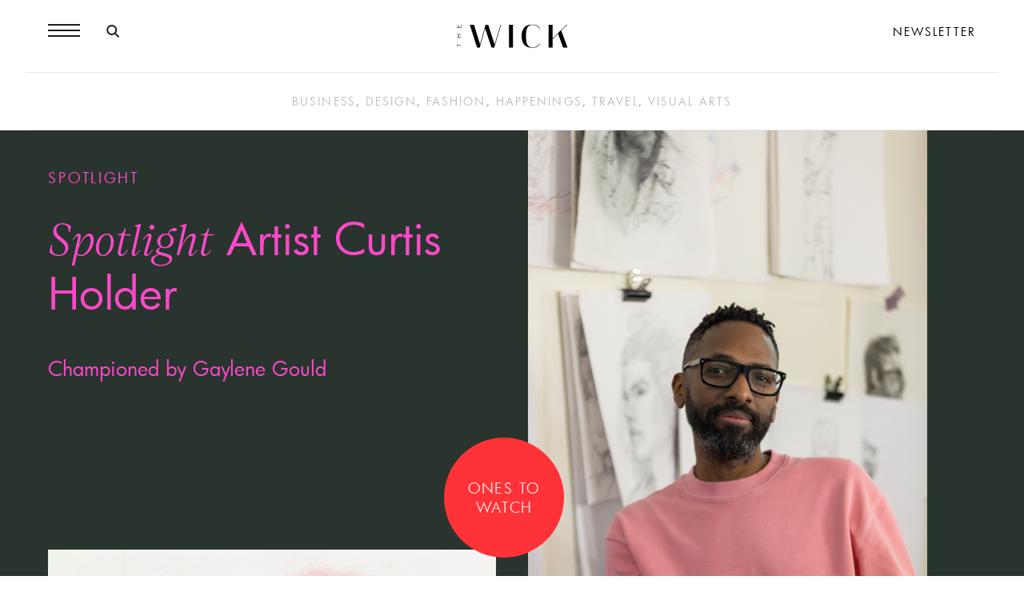

--- FILE ---
content_type: text/html; charset=UTF-8
request_url: https://thewickculture.com/spotlight-artist-curtis-holder/
body_size: 28596
content:
<!doctype html>
<html lang="en-GB" class="no-js">
	<head>
		<meta name="format-detection" content="telephone=no">
		<meta http-equiv="X-UA-Compatible" content="IE=edge,chrome=1">
		<meta name="viewport" content="width=device-width, initial-scale=1.0, user-scalable=no">
		<!--<meta name="description" content="Connecting the Culturally Curious">-->
		<meta charset="UTF-8">
		
		<title>
			Spotlight Artist Curtis Holder : The Wick Culture		</title>
		
		<style>
			.vh{visibility: hidden; }	
		</style>
		<link href="//www.google-analytics.com" rel="dns-prefetch">		
		
		<meta name='robots' content='index, follow, max-image-preview:large, max-snippet:-1, max-video-preview:-1' />
	<style>img:is([sizes="auto" i], [sizes^="auto," i]) { contain-intrinsic-size: 3000px 1500px }</style>
	
	<!-- This site is optimized with the Yoast SEO Premium plugin v26.8 (Yoast SEO v26.8) - https://yoast.com/product/yoast-seo-premium-wordpress/ -->
	<meta name="description" content="Spotlight artist Curtis Holder has a solo exhibition titled &#039;Curtis Holder: Portraits of Brotherhood&#039; at Guildford House Gallery." />
	<link rel="canonical" href="https://thewickculture.com/spotlight-artist-curtis-holder/" />
	<meta property="og:locale" content="en_GB" />
	<meta property="og:type" content="article" />
	<meta property="og:title" content="Spotlight Artist Curtis Holder" />
	<meta property="og:url" content="https://thewickculture.com/spotlight-artist-curtis-holder/" />
	<meta property="og:site_name" content="The Wick Culture" />
	<meta property="article:publisher" content="https://www.facebook.com/Thewickculture" />
	<meta property="article:published_time" content="2024-07-17T12:29:03+00:00" />
	<meta property="article:modified_time" content="2024-08-28T10:34:25+00:00" />
	<meta property="og:image" content="https://thewickculture.com/wp-content/uploads/2024/07/Curtis-Holder-II-©-Cameron-Slater-Photography.jpg" />
	<meta property="og:image:width" content="854" />
	<meta property="og:image:height" content="1280" />
	<meta property="og:image:type" content="image/jpeg" />
	<meta name="author" content="Veronika" />
	<meta name="twitter:card" content="summary_large_image" />
	<meta name="twitter:label1" content="Written by" />
	<meta name="twitter:data1" content="Veronika" />
	<meta name="twitter:label2" content="Estimated reading time" />
	<meta name="twitter:data2" content="1 minute" />
	<script type="application/ld+json" class="yoast-schema-graph">{"@context":"https://schema.org","@graph":[{"@type":"Article","@id":"https://thewickculture.com/spotlight-artist-curtis-holder/#article","isPartOf":{"@id":"https://thewickculture.com/spotlight-artist-curtis-holder/"},"author":{"name":"Veronika","@id":"https://thewickculture.com/#/schema/person/836976fd7477f8cb890d294513c7e4ce"},"headline":"Spotlight Artist Curtis Holder","datePublished":"2024-07-17T12:29:03+00:00","dateModified":"2024-08-28T10:34:25+00:00","mainEntityOfPage":{"@id":"https://thewickculture.com/spotlight-artist-curtis-holder/"},"wordCount":4,"publisher":{"@id":"https://thewickculture.com/#organization"},"image":{"@id":"https://thewickculture.com/spotlight-artist-curtis-holder/#primaryimage"},"thumbnailUrl":"https://thewickculture.com/wp-content/uploads/2024/07/Curtis-Holder-II-©-Cameron-Slater-Photography.jpg","keywords":["Curtis Holder","Guildford House Gallery","Portraits of Brotherhood","spotlight","the wick"],"articleSection":["Spotlight","Themes"],"inLanguage":"en-GB"},{"@type":"WebPage","@id":"https://thewickculture.com/spotlight-artist-curtis-holder/","url":"https://thewickculture.com/spotlight-artist-curtis-holder/","name":"Spotlight Artist Curtis Holder","isPartOf":{"@id":"https://thewickculture.com/#website"},"primaryImageOfPage":{"@id":"https://thewickculture.com/spotlight-artist-curtis-holder/#primaryimage"},"image":{"@id":"https://thewickculture.com/spotlight-artist-curtis-holder/#primaryimage"},"thumbnailUrl":"https://thewickculture.com/wp-content/uploads/2024/07/Curtis-Holder-II-©-Cameron-Slater-Photography.jpg","datePublished":"2024-07-17T12:29:03+00:00","dateModified":"2024-08-28T10:34:25+00:00","description":"Spotlight artist Curtis Holder has a solo exhibition titled 'Curtis Holder: Portraits of Brotherhood' at Guildford House Gallery.","breadcrumb":{"@id":"https://thewickculture.com/spotlight-artist-curtis-holder/#breadcrumb"},"inLanguage":"en-GB","potentialAction":[{"@type":"ReadAction","target":["https://thewickculture.com/spotlight-artist-curtis-holder/"]}]},{"@type":"ImageObject","inLanguage":"en-GB","@id":"https://thewickculture.com/spotlight-artist-curtis-holder/#primaryimage","url":"https://thewickculture.com/wp-content/uploads/2024/07/Curtis-Holder-II-©-Cameron-Slater-Photography.jpg","contentUrl":"https://thewickculture.com/wp-content/uploads/2024/07/Curtis-Holder-II-©-Cameron-Slater-Photography.jpg","width":854,"height":1280},{"@type":"BreadcrumbList","@id":"https://thewickculture.com/spotlight-artist-curtis-holder/#breadcrumb","itemListElement":[{"@type":"ListItem","position":1,"name":"Themes","item":"https://thewickculture.com/list/themes/"},{"@type":"ListItem","position":2,"name":"Spotlight Artist Curtis Holder"}]},{"@type":"WebSite","@id":"https://thewickculture.com/#website","url":"https://thewickculture.com/","name":"The Wick Culture","description":"Connecting the Culturally Curious","publisher":{"@id":"https://thewickculture.com/#organization"},"potentialAction":[{"@type":"SearchAction","target":{"@type":"EntryPoint","urlTemplate":"https://thewickculture.com/?s={search_term_string}"},"query-input":{"@type":"PropertyValueSpecification","valueRequired":true,"valueName":"search_term_string"}}],"inLanguage":"en-GB"},{"@type":"Organization","@id":"https://thewickculture.com/#organization","name":"The Wick","url":"https://thewickculture.com/","logo":{"@type":"ImageObject","inLanguage":"en-GB","@id":"https://thewickculture.com/#/schema/logo/image/","url":"https://y0c89c.n3cdn1.secureserver.net/wp-content/uploads/2024/08/1_-HEX_1B09C6_The-Wick_Logo_RGB-1.png?time=1722872303","contentUrl":"https://y0c89c.n3cdn1.secureserver.net/wp-content/uploads/2024/08/1_-HEX_1B09C6_The-Wick_Logo_RGB-1.png?time=1722872303","width":1114,"height":237,"caption":"The Wick"},"image":{"@id":"https://thewickculture.com/#/schema/logo/image/"},"sameAs":["https://www.facebook.com/Thewickculture","https://www.instagram.com/thewickculture/","https://www.youtube.com/channel/UCIycwHEAAzkTLuLqk6Ik17Q"]},{"@type":"Person","@id":"https://thewickculture.com/#/schema/person/836976fd7477f8cb890d294513c7e4ce","name":"Veronika","image":{"@type":"ImageObject","inLanguage":"en-GB","@id":"https://thewickculture.com/#/schema/person/image/","url":"https://secure.gravatar.com/avatar/c86229e031f26e3d0af0b63817c3b832499440f9ea56916903af9506686c35c9?s=96&d=mm&r=g","contentUrl":"https://secure.gravatar.com/avatar/c86229e031f26e3d0af0b63817c3b832499440f9ea56916903af9506686c35c9?s=96&d=mm&r=g","caption":"Veronika"},"url":"https://thewickculture.com/author/veronika/"}]}</script>
	<!-- / Yoast SEO Premium plugin. -->


<link rel='dns-prefetch' href='//www.googletagmanager.com' />
<link rel='dns-prefetch' href='//stats.wp.com' />
<script type="text/javascript">
/* <![CDATA[ */
window._wpemojiSettings = {"baseUrl":"https:\/\/s.w.org\/images\/core\/emoji\/16.0.1\/72x72\/","ext":".png","svgUrl":"https:\/\/s.w.org\/images\/core\/emoji\/16.0.1\/svg\/","svgExt":".svg","source":{"concatemoji":"https:\/\/thewickculture.com\/wp-includes\/js\/wp-emoji-release.min.js?ver=6.8.3"}};
/*! This file is auto-generated */
!function(s,n){var o,i,e;function c(e){try{var t={supportTests:e,timestamp:(new Date).valueOf()};sessionStorage.setItem(o,JSON.stringify(t))}catch(e){}}function p(e,t,n){e.clearRect(0,0,e.canvas.width,e.canvas.height),e.fillText(t,0,0);var t=new Uint32Array(e.getImageData(0,0,e.canvas.width,e.canvas.height).data),a=(e.clearRect(0,0,e.canvas.width,e.canvas.height),e.fillText(n,0,0),new Uint32Array(e.getImageData(0,0,e.canvas.width,e.canvas.height).data));return t.every(function(e,t){return e===a[t]})}function u(e,t){e.clearRect(0,0,e.canvas.width,e.canvas.height),e.fillText(t,0,0);for(var n=e.getImageData(16,16,1,1),a=0;a<n.data.length;a++)if(0!==n.data[a])return!1;return!0}function f(e,t,n,a){switch(t){case"flag":return n(e,"\ud83c\udff3\ufe0f\u200d\u26a7\ufe0f","\ud83c\udff3\ufe0f\u200b\u26a7\ufe0f")?!1:!n(e,"\ud83c\udde8\ud83c\uddf6","\ud83c\udde8\u200b\ud83c\uddf6")&&!n(e,"\ud83c\udff4\udb40\udc67\udb40\udc62\udb40\udc65\udb40\udc6e\udb40\udc67\udb40\udc7f","\ud83c\udff4\u200b\udb40\udc67\u200b\udb40\udc62\u200b\udb40\udc65\u200b\udb40\udc6e\u200b\udb40\udc67\u200b\udb40\udc7f");case"emoji":return!a(e,"\ud83e\udedf")}return!1}function g(e,t,n,a){var r="undefined"!=typeof WorkerGlobalScope&&self instanceof WorkerGlobalScope?new OffscreenCanvas(300,150):s.createElement("canvas"),o=r.getContext("2d",{willReadFrequently:!0}),i=(o.textBaseline="top",o.font="600 32px Arial",{});return e.forEach(function(e){i[e]=t(o,e,n,a)}),i}function t(e){var t=s.createElement("script");t.src=e,t.defer=!0,s.head.appendChild(t)}"undefined"!=typeof Promise&&(o="wpEmojiSettingsSupports",i=["flag","emoji"],n.supports={everything:!0,everythingExceptFlag:!0},e=new Promise(function(e){s.addEventListener("DOMContentLoaded",e,{once:!0})}),new Promise(function(t){var n=function(){try{var e=JSON.parse(sessionStorage.getItem(o));if("object"==typeof e&&"number"==typeof e.timestamp&&(new Date).valueOf()<e.timestamp+604800&&"object"==typeof e.supportTests)return e.supportTests}catch(e){}return null}();if(!n){if("undefined"!=typeof Worker&&"undefined"!=typeof OffscreenCanvas&&"undefined"!=typeof URL&&URL.createObjectURL&&"undefined"!=typeof Blob)try{var e="postMessage("+g.toString()+"("+[JSON.stringify(i),f.toString(),p.toString(),u.toString()].join(",")+"));",a=new Blob([e],{type:"text/javascript"}),r=new Worker(URL.createObjectURL(a),{name:"wpTestEmojiSupports"});return void(r.onmessage=function(e){c(n=e.data),r.terminate(),t(n)})}catch(e){}c(n=g(i,f,p,u))}t(n)}).then(function(e){for(var t in e)n.supports[t]=e[t],n.supports.everything=n.supports.everything&&n.supports[t],"flag"!==t&&(n.supports.everythingExceptFlag=n.supports.everythingExceptFlag&&n.supports[t]);n.supports.everythingExceptFlag=n.supports.everythingExceptFlag&&!n.supports.flag,n.DOMReady=!1,n.readyCallback=function(){n.DOMReady=!0}}).then(function(){return e}).then(function(){var e;n.supports.everything||(n.readyCallback(),(e=n.source||{}).concatemoji?t(e.concatemoji):e.wpemoji&&e.twemoji&&(t(e.twemoji),t(e.wpemoji)))}))}((window,document),window._wpemojiSettings);
/* ]]> */
</script>
<style type="text/css" media="all">
.wpautoterms-footer{background-color:#ffffff;text-align:center;}
.wpautoterms-footer a{color:#000000;font-family:Arial, sans-serif;font-size:14px;}
.wpautoterms-footer .separator{color:#cccccc;font-family:Arial, sans-serif;font-size:14px;}</style>
<link rel='stylesheet' id='oddb_style-css' href='https://thewickculture.com/wp-content/themes/oddb/style-main.css?ver=2.0' media='all' />
<link rel='stylesheet' id='sbi_styles-css' href='https://thewickculture.com/wp-content/plugins/instagram-feed/css/sbi-styles.min.css?ver=6.10.0' media='all' />
<style id='wp-emoji-styles-inline-css' type='text/css'>

	img.wp-smiley, img.emoji {
		display: inline !important;
		border: none !important;
		box-shadow: none !important;
		height: 1em !important;
		width: 1em !important;
		margin: 0 0.07em !important;
		vertical-align: -0.1em !important;
		background: none !important;
		padding: 0 !important;
	}
</style>
<link rel='stylesheet' id='wp-block-library-css' href='https://thewickculture.com/wp-includes/css/dist/block-library/style.min.css?ver=6.8.3' media='all' />
<style id='classic-theme-styles-inline-css' type='text/css'>
/*! This file is auto-generated */
.wp-block-button__link{color:#fff;background-color:#32373c;border-radius:9999px;box-shadow:none;text-decoration:none;padding:calc(.667em + 2px) calc(1.333em + 2px);font-size:1.125em}.wp-block-file__button{background:#32373c;color:#fff;text-decoration:none}
</style>
<link rel='stylesheet' id='mediaelement-css' href='https://thewickculture.com/wp-includes/js/mediaelement/mediaelementplayer-legacy.min.css?ver=4.2.17' media='all' />
<link rel='stylesheet' id='wp-mediaelement-css' href='https://thewickculture.com/wp-includes/js/mediaelement/wp-mediaelement.min.css?ver=6.8.3' media='all' />
<style id='jetpack-sharing-buttons-style-inline-css' type='text/css'>
.jetpack-sharing-buttons__services-list{display:flex;flex-direction:row;flex-wrap:wrap;gap:0;list-style-type:none;margin:5px;padding:0}.jetpack-sharing-buttons__services-list.has-small-icon-size{font-size:12px}.jetpack-sharing-buttons__services-list.has-normal-icon-size{font-size:16px}.jetpack-sharing-buttons__services-list.has-large-icon-size{font-size:24px}.jetpack-sharing-buttons__services-list.has-huge-icon-size{font-size:36px}@media print{.jetpack-sharing-buttons__services-list{display:none!important}}.editor-styles-wrapper .wp-block-jetpack-sharing-buttons{gap:0;padding-inline-start:0}ul.jetpack-sharing-buttons__services-list.has-background{padding:1.25em 2.375em}
</style>
<style id='global-styles-inline-css' type='text/css'>
:root{--wp--preset--aspect-ratio--square: 1;--wp--preset--aspect-ratio--4-3: 4/3;--wp--preset--aspect-ratio--3-4: 3/4;--wp--preset--aspect-ratio--3-2: 3/2;--wp--preset--aspect-ratio--2-3: 2/3;--wp--preset--aspect-ratio--16-9: 16/9;--wp--preset--aspect-ratio--9-16: 9/16;--wp--preset--color--black: #000000;--wp--preset--color--cyan-bluish-gray: #abb8c3;--wp--preset--color--white: #ffffff;--wp--preset--color--pale-pink: #f78da7;--wp--preset--color--vivid-red: #cf2e2e;--wp--preset--color--luminous-vivid-orange: #ff6900;--wp--preset--color--luminous-vivid-amber: #fcb900;--wp--preset--color--light-green-cyan: #7bdcb5;--wp--preset--color--vivid-green-cyan: #00d084;--wp--preset--color--pale-cyan-blue: #8ed1fc;--wp--preset--color--vivid-cyan-blue: #0693e3;--wp--preset--color--vivid-purple: #9b51e0;--wp--preset--gradient--vivid-cyan-blue-to-vivid-purple: linear-gradient(135deg,rgba(6,147,227,1) 0%,rgb(155,81,224) 100%);--wp--preset--gradient--light-green-cyan-to-vivid-green-cyan: linear-gradient(135deg,rgb(122,220,180) 0%,rgb(0,208,130) 100%);--wp--preset--gradient--luminous-vivid-amber-to-luminous-vivid-orange: linear-gradient(135deg,rgba(252,185,0,1) 0%,rgba(255,105,0,1) 100%);--wp--preset--gradient--luminous-vivid-orange-to-vivid-red: linear-gradient(135deg,rgba(255,105,0,1) 0%,rgb(207,46,46) 100%);--wp--preset--gradient--very-light-gray-to-cyan-bluish-gray: linear-gradient(135deg,rgb(238,238,238) 0%,rgb(169,184,195) 100%);--wp--preset--gradient--cool-to-warm-spectrum: linear-gradient(135deg,rgb(74,234,220) 0%,rgb(151,120,209) 20%,rgb(207,42,186) 40%,rgb(238,44,130) 60%,rgb(251,105,98) 80%,rgb(254,248,76) 100%);--wp--preset--gradient--blush-light-purple: linear-gradient(135deg,rgb(255,206,236) 0%,rgb(152,150,240) 100%);--wp--preset--gradient--blush-bordeaux: linear-gradient(135deg,rgb(254,205,165) 0%,rgb(254,45,45) 50%,rgb(107,0,62) 100%);--wp--preset--gradient--luminous-dusk: linear-gradient(135deg,rgb(255,203,112) 0%,rgb(199,81,192) 50%,rgb(65,88,208) 100%);--wp--preset--gradient--pale-ocean: linear-gradient(135deg,rgb(255,245,203) 0%,rgb(182,227,212) 50%,rgb(51,167,181) 100%);--wp--preset--gradient--electric-grass: linear-gradient(135deg,rgb(202,248,128) 0%,rgb(113,206,126) 100%);--wp--preset--gradient--midnight: linear-gradient(135deg,rgb(2,3,129) 0%,rgb(40,116,252) 100%);--wp--preset--font-size--small: 13px;--wp--preset--font-size--medium: 20px;--wp--preset--font-size--large: 36px;--wp--preset--font-size--x-large: 42px;--wp--preset--spacing--20: 0.44rem;--wp--preset--spacing--30: 0.67rem;--wp--preset--spacing--40: 1rem;--wp--preset--spacing--50: 1.5rem;--wp--preset--spacing--60: 2.25rem;--wp--preset--spacing--70: 3.38rem;--wp--preset--spacing--80: 5.06rem;--wp--preset--shadow--natural: 6px 6px 9px rgba(0, 0, 0, 0.2);--wp--preset--shadow--deep: 12px 12px 50px rgba(0, 0, 0, 0.4);--wp--preset--shadow--sharp: 6px 6px 0px rgba(0, 0, 0, 0.2);--wp--preset--shadow--outlined: 6px 6px 0px -3px rgba(255, 255, 255, 1), 6px 6px rgba(0, 0, 0, 1);--wp--preset--shadow--crisp: 6px 6px 0px rgba(0, 0, 0, 1);}:where(.is-layout-flex){gap: 0.5em;}:where(.is-layout-grid){gap: 0.5em;}body .is-layout-flex{display: flex;}.is-layout-flex{flex-wrap: wrap;align-items: center;}.is-layout-flex > :is(*, div){margin: 0;}body .is-layout-grid{display: grid;}.is-layout-grid > :is(*, div){margin: 0;}:where(.wp-block-columns.is-layout-flex){gap: 2em;}:where(.wp-block-columns.is-layout-grid){gap: 2em;}:where(.wp-block-post-template.is-layout-flex){gap: 1.25em;}:where(.wp-block-post-template.is-layout-grid){gap: 1.25em;}.has-black-color{color: var(--wp--preset--color--black) !important;}.has-cyan-bluish-gray-color{color: var(--wp--preset--color--cyan-bluish-gray) !important;}.has-white-color{color: var(--wp--preset--color--white) !important;}.has-pale-pink-color{color: var(--wp--preset--color--pale-pink) !important;}.has-vivid-red-color{color: var(--wp--preset--color--vivid-red) !important;}.has-luminous-vivid-orange-color{color: var(--wp--preset--color--luminous-vivid-orange) !important;}.has-luminous-vivid-amber-color{color: var(--wp--preset--color--luminous-vivid-amber) !important;}.has-light-green-cyan-color{color: var(--wp--preset--color--light-green-cyan) !important;}.has-vivid-green-cyan-color{color: var(--wp--preset--color--vivid-green-cyan) !important;}.has-pale-cyan-blue-color{color: var(--wp--preset--color--pale-cyan-blue) !important;}.has-vivid-cyan-blue-color{color: var(--wp--preset--color--vivid-cyan-blue) !important;}.has-vivid-purple-color{color: var(--wp--preset--color--vivid-purple) !important;}.has-black-background-color{background-color: var(--wp--preset--color--black) !important;}.has-cyan-bluish-gray-background-color{background-color: var(--wp--preset--color--cyan-bluish-gray) !important;}.has-white-background-color{background-color: var(--wp--preset--color--white) !important;}.has-pale-pink-background-color{background-color: var(--wp--preset--color--pale-pink) !important;}.has-vivid-red-background-color{background-color: var(--wp--preset--color--vivid-red) !important;}.has-luminous-vivid-orange-background-color{background-color: var(--wp--preset--color--luminous-vivid-orange) !important;}.has-luminous-vivid-amber-background-color{background-color: var(--wp--preset--color--luminous-vivid-amber) !important;}.has-light-green-cyan-background-color{background-color: var(--wp--preset--color--light-green-cyan) !important;}.has-vivid-green-cyan-background-color{background-color: var(--wp--preset--color--vivid-green-cyan) !important;}.has-pale-cyan-blue-background-color{background-color: var(--wp--preset--color--pale-cyan-blue) !important;}.has-vivid-cyan-blue-background-color{background-color: var(--wp--preset--color--vivid-cyan-blue) !important;}.has-vivid-purple-background-color{background-color: var(--wp--preset--color--vivid-purple) !important;}.has-black-border-color{border-color: var(--wp--preset--color--black) !important;}.has-cyan-bluish-gray-border-color{border-color: var(--wp--preset--color--cyan-bluish-gray) !important;}.has-white-border-color{border-color: var(--wp--preset--color--white) !important;}.has-pale-pink-border-color{border-color: var(--wp--preset--color--pale-pink) !important;}.has-vivid-red-border-color{border-color: var(--wp--preset--color--vivid-red) !important;}.has-luminous-vivid-orange-border-color{border-color: var(--wp--preset--color--luminous-vivid-orange) !important;}.has-luminous-vivid-amber-border-color{border-color: var(--wp--preset--color--luminous-vivid-amber) !important;}.has-light-green-cyan-border-color{border-color: var(--wp--preset--color--light-green-cyan) !important;}.has-vivid-green-cyan-border-color{border-color: var(--wp--preset--color--vivid-green-cyan) !important;}.has-pale-cyan-blue-border-color{border-color: var(--wp--preset--color--pale-cyan-blue) !important;}.has-vivid-cyan-blue-border-color{border-color: var(--wp--preset--color--vivid-cyan-blue) !important;}.has-vivid-purple-border-color{border-color: var(--wp--preset--color--vivid-purple) !important;}.has-vivid-cyan-blue-to-vivid-purple-gradient-background{background: var(--wp--preset--gradient--vivid-cyan-blue-to-vivid-purple) !important;}.has-light-green-cyan-to-vivid-green-cyan-gradient-background{background: var(--wp--preset--gradient--light-green-cyan-to-vivid-green-cyan) !important;}.has-luminous-vivid-amber-to-luminous-vivid-orange-gradient-background{background: var(--wp--preset--gradient--luminous-vivid-amber-to-luminous-vivid-orange) !important;}.has-luminous-vivid-orange-to-vivid-red-gradient-background{background: var(--wp--preset--gradient--luminous-vivid-orange-to-vivid-red) !important;}.has-very-light-gray-to-cyan-bluish-gray-gradient-background{background: var(--wp--preset--gradient--very-light-gray-to-cyan-bluish-gray) !important;}.has-cool-to-warm-spectrum-gradient-background{background: var(--wp--preset--gradient--cool-to-warm-spectrum) !important;}.has-blush-light-purple-gradient-background{background: var(--wp--preset--gradient--blush-light-purple) !important;}.has-blush-bordeaux-gradient-background{background: var(--wp--preset--gradient--blush-bordeaux) !important;}.has-luminous-dusk-gradient-background{background: var(--wp--preset--gradient--luminous-dusk) !important;}.has-pale-ocean-gradient-background{background: var(--wp--preset--gradient--pale-ocean) !important;}.has-electric-grass-gradient-background{background: var(--wp--preset--gradient--electric-grass) !important;}.has-midnight-gradient-background{background: var(--wp--preset--gradient--midnight) !important;}.has-small-font-size{font-size: var(--wp--preset--font-size--small) !important;}.has-medium-font-size{font-size: var(--wp--preset--font-size--medium) !important;}.has-large-font-size{font-size: var(--wp--preset--font-size--large) !important;}.has-x-large-font-size{font-size: var(--wp--preset--font-size--x-large) !important;}
:where(.wp-block-post-template.is-layout-flex){gap: 1.25em;}:where(.wp-block-post-template.is-layout-grid){gap: 1.25em;}
:where(.wp-block-columns.is-layout-flex){gap: 2em;}:where(.wp-block-columns.is-layout-grid){gap: 2em;}
:root :where(.wp-block-pullquote){font-size: 1.5em;line-height: 1.6;}
</style>
<link rel='stylesheet' id='wpautoterms_css-css' href='https://thewickculture.com/wp-content/plugins/auto-terms-of-service-and-privacy-policy/css/wpautoterms.css?ver=6.8.3' media='all' />
<link rel='stylesheet' id='categories-images-styles-css' href='https://thewickculture.com/wp-content/plugins/categories-images/assets/css/zci-styles.css?ver=3.3.1' media='all' />
<link rel='stylesheet' id='wpfp-public-style-css' href='https://thewickculture.com/wp-content/plugins/featured-post-creative/assets/css/wpfp-public.css?ver=1.5.7' media='all' />
<link rel='stylesheet' id='menu-image-css' href='https://thewickculture.com/wp-content/plugins/menu-image/includes/css/menu-image.css?ver=3.13' media='all' />
<link rel='stylesheet' id='dashicons-css' href='https://thewickculture.com/wp-includes/css/dashicons.min.css?ver=6.8.3' media='all' />
<link rel='stylesheet' id='wp-components-css' href='https://thewickculture.com/wp-includes/css/dist/components/style.min.css?ver=6.8.3' media='all' />
<link rel='stylesheet' id='godaddy-styles-css' href='https://thewickculture.com/wp-content/mu-plugins/vendor/wpex/godaddy-launch/includes/Dependencies/GoDaddy/Styles/build/latest.css?ver=2.0.2' media='all' />
<link rel='stylesheet' id='if-menu-site-css-css' href='https://thewickculture.com/wp-content/plugins/if-menu/assets/if-menu-site.css?ver=6.8.3' media='all' />
<script type="text/javascript" src="https://thewickculture.com/wp-includes/js/jquery/jquery.min.js?ver=3.7.1" id="jquery-core-js"></script>
<script type="text/javascript" src="https://thewickculture.com/wp-includes/js/jquery/jquery-migrate.min.js?ver=3.4.1" id="jquery-migrate-js"></script>
<script type="text/javascript" src="https://thewickculture.com/wp-includes/js/dist/dom-ready.min.js?ver=f77871ff7694fffea381" id="wp-dom-ready-js"></script>
<script type="text/javascript" src="https://thewickculture.com/wp-content/plugins/auto-terms-of-service-and-privacy-policy/js/base.js?ver=3.0.4" id="wpautoterms_base-js"></script>

<!-- Google tag (gtag.js) snippet added by Site Kit -->
<!-- Google Analytics snippet added by Site Kit -->
<script type="text/javascript" src="https://www.googletagmanager.com/gtag/js?id=GT-5R7RCQRJ" id="google_gtagjs-js" async></script>
<script type="text/javascript" id="google_gtagjs-js-after">
/* <![CDATA[ */
window.dataLayer = window.dataLayer || [];function gtag(){dataLayer.push(arguments);}
gtag("set","linker",{"domains":["thewickculture.com"]});
gtag("js", new Date());
gtag("set", "developer_id.dZTNiMT", true);
gtag("config", "GT-5R7RCQRJ");
/* ]]> */
</script>
<script type="text/javascript" src="https://thewickculture.com/wp-content/themes/oddb/js/lib/jquery-3.3.1.min.js?ver=3.4.1" id="load_jquery_lib-js"></script>
<link rel="https://api.w.org/" href="https://thewickculture.com/wp-json/" /><link rel="alternate" title="JSON" type="application/json" href="https://thewickculture.com/wp-json/wp/v2/posts/18461" /><link rel="alternate" title="oEmbed (JSON)" type="application/json+oembed" href="https://thewickculture.com/wp-json/oembed/1.0/embed?url=https%3A%2F%2Fthewickculture.com%2Fspotlight-artist-curtis-holder%2F" />
<link rel="alternate" title="oEmbed (XML)" type="text/xml+oembed" href="https://thewickculture.com/wp-json/oembed/1.0/embed?url=https%3A%2F%2Fthewickculture.com%2Fspotlight-artist-curtis-holder%2F&#038;format=xml" />
<meta name="generator" content="Site Kit by Google 1.170.0" /><!-- Quantcast Choice. Consent Manager Tag v2.0 (for TCF 2.0) 
<script type="text/javascript" async=true>
(function() {
  var host = window.location.hostname;
  var element = document.createElement('script');
  var firstScript = document.getElementsByTagName('script')[0];
  var url = 'https://quantcast.mgr.consensu.org'
    .concat('/choice/', 'cHkYQEvQkdMhL', '/', host, '/choice.js')
  var uspTries = 0;
  var uspTriesLimit = 3;
  element.async = true;
  element.type = 'text/javascript';
  element.src = url;

  firstScript.parentNode.insertBefore(element, firstScript);

  function makeStub() {
    var TCF_LOCATOR_NAME = '__tcfapiLocator';
    var queue = [];
    var win = window;
    var cmpFrame;

    function addFrame() {
      var doc = win.document;
      var otherCMP = !!(win.frames[TCF_LOCATOR_NAME]);

      if (!otherCMP) {
        if (doc.body) {
          var iframe = doc.createElement('iframe');

          iframe.style.cssText = 'display:none';
          iframe.name = TCF_LOCATOR_NAME;
          doc.body.appendChild(iframe);
        } else {
          setTimeout(addFrame, 5);
        }
      }
      return !otherCMP;
    }

    function tcfAPIHandler() {
      var gdprApplies;
      var args = arguments;

      if (!args.length) {
        return queue;
      } else if (args[0] === 'setGdprApplies') {
        if (
          args.length > 3 &&
          args[2] === 2 &&
          typeof args[3] === 'boolean'
        ) {
          gdprApplies = args[3];
          if (typeof args[2] === 'function') {
            args[2]('set', true);
          }
        }
      } else if (args[0] === 'ping') {
        var retr = {
          gdprApplies: gdprApplies,
          cmpLoaded: false,
          cmpStatus: 'stub'
        };

        if (typeof args[2] === 'function') {
          args[2](retr);
        }
      } else {
        queue.push(args);
      }
    }

    function postMessageEventHandler(event) {
      var msgIsString = typeof event.data === 'string';
      var json = {};

      try {
        if (msgIsString) {
          json = JSON.parse(event.data);
        } else {
          json = event.data;
        }
      } catch (ignore) {}

      var payload = json.__tcfapiCall;

      if (payload) {
        window.__tcfapi(
          payload.command,
          payload.version,
          function(retValue, success) {
            var returnMsg = {
              __tcfapiReturn: {
                returnValue: retValue,
                success: success,
                callId: payload.callId
              }
            };
            if (msgIsString) {
              returnMsg = JSON.stringify(returnMsg);
            }
            if (event && event.source && event.source.postMessage) {
              event.source.postMessage(returnMsg, '*');
            }
          },
          payload.parameter
        );
      }
    }

    while (win) {
      try {
        if (win.frames[TCF_LOCATOR_NAME]) {
          cmpFrame = win;
          break;
        }
      } catch (ignore) {}

      if (win === window.top) {
        break;
      }
      win = win.parent;
    }
    if (!cmpFrame) {
      addFrame();
      win.__tcfapi = tcfAPIHandler;
      win.addEventListener('message', postMessageEventHandler, false);
    }
  };

  makeStub();

  var uspStubFunction = function() {
    var arg = arguments;
    if (typeof window.__uspapi !== uspStubFunction) {
      setTimeout(function() {
        if (typeof window.__uspapi !== 'undefined') {
          window.__uspapi.apply(window.__uspapi, arg);
        }
      }, 500);
    }
  };

  var checkIfUspIsReady = function() {
    uspTries++;
    if (window.__uspapi === uspStubFunction && uspTries < uspTriesLimit) {
      console.warn('USP is not accessible');
    } else {
      clearInterval(uspInterval);
    }
  };

  if (typeof window.__uspapi === 'undefined') {
    window.__uspapi = uspStubFunction;
    var uspInterval = setInterval(checkIfUspIsReady, 6000);
  }
})();
</script>
End Quantcast Choice. Consent Manager Tag v2.0 (for TCF 2.0) -->
<!-- Quantcast Tag 
<script type="text/javascript">
window._qevents = window._qevents || [];

(function() {
var elem = document.createElement('script');
elem.src = (document.location.protocol == "https:" ? "https://secure" : "http://edge") + ".quantserve.com/quant.js";
elem.async = true;
elem.type = "text/javascript";
var scpt = document.getElementsByTagName('script')[0];
scpt.parentNode.insertBefore(elem, scpt);
})();

window._qevents.push({
qacct:"p-cHkYQEvQkdMhL",
uid:"__INSERT_EMAIL_HERE__"
});
</script>

<noscript>
<div style="display:none;">
<img src="//pixel.quantserve.com/pixel/p-cHkYQEvQkdMhL.gif" border="0" height="1" width="1" alt="Quantcast"/>
</div>
</noscript>
End Quantcast tag -->	<style>img#wpstats{display:none}</style>
		<meta name="google-site-verification" content="dVD9H3aJuqLBMlObR01Rk3BDQEoxivhuSoMnP7Bc2sY">      <meta name="onesignal" content="wordpress-plugin"/>
            <script>

      window.OneSignalDeferred = window.OneSignalDeferred || [];

      OneSignalDeferred.push(function(OneSignal) {
        var oneSignal_options = {};
        window._oneSignalInitOptions = oneSignal_options;

        oneSignal_options['serviceWorkerParam'] = { scope: '/wp-content/plugins/onesignal-free-web-push-notifications/sdk_files/push/onesignal/' };
oneSignal_options['serviceWorkerPath'] = 'OneSignalSDKWorker.js';

        OneSignal.Notifications.setDefaultUrl("https://thewickculture.com");

        oneSignal_options['wordpress'] = true;
oneSignal_options['appId'] = 'd9a3d281-8e1a-4616-84d9-3f32f2fc4c6c';
oneSignal_options['allowLocalhostAsSecureOrigin'] = true;
oneSignal_options['welcomeNotification'] = { };
oneSignal_options['welcomeNotification']['title'] = "The Wick";
oneSignal_options['welcomeNotification']['message'] = "";
oneSignal_options['path'] = "https://thewickculture.com/wp-content/plugins/onesignal-free-web-push-notifications/sdk_files/";
oneSignal_options['safari_web_id'] = "web.onesignal.auto.11a76d30-e2a9-4f46-9be9-382fbd4a01f1";
oneSignal_options['promptOptions'] = { };
oneSignal_options['notifyButton'] = { };
oneSignal_options['notifyButton']['enable'] = true;
oneSignal_options['notifyButton']['position'] = 'bottom-right';
oneSignal_options['notifyButton']['theme'] = 'inverse';
oneSignal_options['notifyButton']['size'] = 'small';
oneSignal_options['notifyButton']['showCredit'] = false;
oneSignal_options['notifyButton']['text'] = {};
oneSignal_options['notifyButton']['colors'] = {};
oneSignal_options['notifyButton']['colors']['circle.foreground'] = '#1b08c6';
oneSignal_options['notifyButton']['colors']['dialog.button.background'] = '#1b08c6';
oneSignal_options['notifyButton']['colors']['dialog.button.background.hovering'] = '#1b08c6';
oneSignal_options['notifyButton']['offset'] = {};
              OneSignal.init(window._oneSignalInitOptions);
              OneSignal.Slidedown.promptPush()      });

      function documentInitOneSignal() {
        var oneSignal_elements = document.getElementsByClassName("OneSignal-prompt");

        var oneSignalLinkClickHandler = function(event) { OneSignal.Notifications.requestPermission(); event.preventDefault(); };        for(var i = 0; i < oneSignal_elements.length; i++)
          oneSignal_elements[i].addEventListener('click', oneSignalLinkClickHandler, false);
      }

      if (document.readyState === 'complete') {
           documentInitOneSignal();
      }
      else {
           window.addEventListener("load", function(event){
               documentInitOneSignal();
          });
      }
    </script>

<!-- Google Tag Manager snippet added by Site Kit -->
<script type="text/javascript">
/* <![CDATA[ */

			( function( w, d, s, l, i ) {
				w[l] = w[l] || [];
				w[l].push( {'gtm.start': new Date().getTime(), event: 'gtm.js'} );
				var f = d.getElementsByTagName( s )[0],
					j = d.createElement( s ), dl = l != 'dataLayer' ? '&l=' + l : '';
				j.async = true;
				j.src = 'https://www.googletagmanager.com/gtm.js?id=' + i + dl;
				f.parentNode.insertBefore( j, f );
			} )( window, document, 'script', 'dataLayer', 'GTM-MJ4WQNGT' );
			
/* ]]> */
</script>

<!-- End Google Tag Manager snippet added by Site Kit -->
<link rel="icon" href="https://thewickculture.com/wp-content/uploads/2021/03/cropped-favicon-1-32x32.jpg" sizes="32x32" />
<link rel="icon" href="https://thewickculture.com/wp-content/uploads/2021/03/cropped-favicon-1-192x192.jpg" sizes="192x192" />
<link rel="apple-touch-icon" href="https://thewickculture.com/wp-content/uploads/2021/03/cropped-favicon-1-180x180.jpg" />
<meta name="msapplication-TileImage" content="https://thewickculture.com/wp-content/uploads/2021/03/cropped-favicon-1-270x270.jpg" />

        <style>
        	.infinite-scroll-request.loader-ellips {
            	font-size: 45px;
                color: #000;
                text-align: center;
            }
			#qc-cmp2-container,
			#onesignal-bell-container,
			#onesignal-slidedown-container{display:none !important}
        </style>
	</head>
	<body class="p0 m0 vh">


	<div class="header_spacer spacer w100_ h150p "></div><div class="main_nav w100_ fc  ns por z9999 "><nav class="wrapper w100_ h100_   ns z9999 por ma tra02"><div class="spacer w100_ h30p m600_dn"></div><div class="spacer w100_ h1em dn m600_db"></div><div class="menu_desk top w100_ mtb0a fr por wmx1400p m600_dn"><div><div class="spacer ws_1_0 "></div></div><div class="menu_control mlt0 cp fr por"><div class="ws_1_0 por cp"><img src="https://thewickculture.com/wp-content/themes/oddb/_layouts/header_menu/menu.svg" class="open  mtl0 poa l0 t0" alt="the wick"><img src="https://thewickculture.com/wp-content/themes/oddb/_layouts/header_menu/cross.svg" class="close w15p poa l0 t0 o0 dn" alt="the wick"><img src="https://thewickculture.com/wp-content/themes/oddb/_layouts/header_menu/cross.svg" class="search_close w15p poa l0 t0 o0 dn" alt="the wick"></div><div class="search cp"><img src="https://thewickculture.com/wp-content/themes/oddb/_layouts/header_menu/search.svg" class="mt-3p" alt="the wick"></div></div><div><div class="spacer ws_3_3 "></div></div><div class="height_logo ml0 h30p ws_4_3 tra02 ztop"><div class="logo h100_ mt0 poa l50_ t0 ttx"><a href="/"><img src="https://thewickculture.com/wp-content/themes/oddb/_layouts/header_menu/the-wick-logo.svg" class="h100_ mt0 db tra02" alt="the wick"></a></div></div><div><div class="spacer ws_5_4 "></div></div><div class="newsletter_act poa r0 t0 ma ls15 fr cp fs14p"><div>NEWSLETTER</div><div class="ws_1_0"></div></div></div><div class="menu_mbl top w100_ mtb0a dn por m600_fr por"><div><div class="spacer ws_1_0 "></div></div><div><div class="menu_control mlt0 cp fr por ws_2_1"><div class="ws_1_0 por cp"><img src="https://thewickculture.com/wp-content/themes/oddb/_layouts/header_menu/menu.svg" class="open  mtl0 poa l0 t0" alt="the wick"><img src="https://thewickculture.com/wp-content/themes/oddb/_layouts/header_menu/cross.svg" class="close w15p poa l0 t0 o0 dn" alt="the wick"><img src="https://thewickculture.com/wp-content/themes/oddb/_layouts/header_menu/cross.svg" class="search_close w15p poa l0 t0 o0 dn" alt="the wick"></div></div></div><div class="h40p"></div><div class="ml0 fr h35p poa t0 l50_ ttx"><div class="h100_ w100_  mt0 fr "><a href="/" class="mt0 w100_ h100_"><img src="https://thewickculture.com/wp-content/themes/oddb/img/the-wick-logo.svg" class="h100_ mt0 db tra02" alt="the wick"></a></div></div><div class="mtr0"><div class="search  cp"><img src="https://thewickculture.com/wp-content/themes/oddb/_layouts/header_menu/search.svg"  class="mt-3r0" alt="the wick"></div></div><div><div class="spacer ws_1_0 "></div></div></div><div class="spacer w100_ h30p m600_dn"></div><div class="spacer w100_ h1em dn m600_db"></div><div class="top_line w95_ ma bortb  m600_ws100 "></div><div class="submenu w100_ ma wmx1400p   "><div class="wrapper fr w100_ ma m600_fc"><div><div class="spacer h100_ ws_1_0"></div></div><div class="submenu_line list_menu themes w100_ tac tetu w100_ ls15  dn"><div class="w100_ m600_fr"><div><div class="spacer ws_1_0 h100_ dn m600_db"></div></div><a href="https://thewickculture.com/list/themes/dream-discover/" class="filter">Dream &amp; Discover</a>, <a href="https://thewickculture.com/list/themes/monday-muse/" class="filter">Monday Muse</a>, <a href="https://thewickculture.com/list/themes/objects-of-desire/" class="filter">Objects of Desire</a>, <a href="https://thewickculture.com/list/themes/spotlight/" class="filter">Spotlight</a>, <a href="https://thewickculture.com/list/themes/the-wick-list/" class="filter">The Wick List</a>, <a href="https://thewickculture.com/list/themes/video-interviews-themes/" class="filter">Video Interviews</a><div><div class="spacer ws_1_0 h100_ dn m600_db"></div></div></div></div><div class="line m600_ws100 ma dn m600_db"></div><div class="submenu_line list_menu topics w100_ tac tetu w100_ ls15  "><div class="w100_ m600_fr"><div><div class="spacer ws_1_0 h100_ dn m600_db"></div></div><a href="https://thewickculture.com/list/topics/business/">Business</a>, <a href="https://thewickculture.com/list/topics/design/">Design</a>, <a href="https://thewickculture.com/list/topics/fashion/">Fashion</a>, <a href="https://thewickculture.com/list/topics/happenings/">Happenings</a>, <a href="https://thewickculture.com/list/topics/travel/">Travel</a>, <a href="https://thewickculture.com/list/topics/visual-arts/">Visual Arts</a><div><div class="spacer ws_1_0 h100_ dn m600_db"></div></div></div></div><div><div class="spacer h100_ ws_1_0"></div></div></div></div><div class="top_line w95_ ma bortb  m600_ws100_"></div></nav></div><section class="expand_menu pof l0  w100_  dn z9999 other m600_ovs m600_h100vh"><div class="fc w100_ h100_ "><div class="menu_control poa l0 t0 dn  m600_fc"><div class="spacer h2em w100_ dn m600_db"></div><div class="fr"><div class="ws_1_0 mtl0"></div><img src="https://thewickculture.com/wp-content/themes/oddb/_layouts/header_menu/cross.svg" class="close w15p ml0" alt="the wick"></div></div><div class="space w100_ h1em m600_dn"></div><div class="spacer w100_ h25_ m600_h4em"></div><div class="wrapper w100_ h60_ fc mt0 wmx1400p m600_db m600_ha m600_ma"><div class="newsletter_expand ls15 cp tac w100_ dn m600_db "><div class="spacer w100_ h10em m600_h7em"></div><div class="newsletter_expand ma fs14p ls15">NEWSLETTER</div><div class="spacer w100_ h5em m600_h4em"></div></div><div class="content w100_ h100_ ma  fr m600_db m600_ha z999"><div class="m600_dn"><div class="spacer ws_1_0 h100_"></div></div><div class="dn m600_db"><div class="spacer ws_1_0 h100_"></div></div><div><div class="ws_4_3 opt mt0 m600_ws100"><div class="mt0b30p fs14p ls10 tac">Topics</div><div class="panel lh2 tetu tac fs18p ls15"><a href="https://thewickculture.com/list/topics/business/">Business</a><br><a href="https://thewickculture.com/list/topics/design/">Design</a><br><a href="https://thewickculture.com/list/topics/fashion/">Fashion</a><br><a href="https://thewickculture.com/list/topics/happenings/">Happenings</a><br><a href="https://thewickculture.com/list/topics/travel/">Travel</a><br><a href="https://thewickculture.com/list/topics/visual-arts/">Visual Arts</a></div></div></div><div class="m600_dn"><div class="spacer ws_0_1 h100_"></div></div><div class="dn m600_db"><div class="spacer h4em w100_"></div></div><div><div class="ws_4_3 opt mt0 m600_ws100"><div class="mt0b30p fs14p ls10 tac">Themes</div><div class="panel lh2 tetu tac fs18p ls15"><a href="https://thewickculture.com/list/themes/dream-discover/">Dream &amp; Discover</a><br><a href="https://thewickculture.com/list/themes/monday-muse/">Monday Muse</a><br><a href="https://thewickculture.com/list/themes/objects-of-desire/">Objects of Desire</a><br><a href="https://thewickculture.com/list/themes/spotlight/">Spotlight</a><br><a href="https://thewickculture.com/list/themes/the-wick-list/">The Wick List</a><br><a href="https://thewickculture.com/list/themes/video-interviews-themes/">Video Interviews</a></div></div></div><div class="m600_dn"><div class="spacer ws_0_1 h100_"></div></div><div class="spacer w100_ h4em dn m600_db"></div><div><div class="ws_4_3 opt mt0 m600_ws100"><div class="mt0b30p fs14p ls10 tac">The Wick</div><div class="panel the_wick lh2 tetu tac fs18p ls15"><ul><li id="menu-item-1001" class="menu-item menu-item-type-post_type menu-item-object-page menu-item-1001"><a href="https://thewickculture.com/contact/">About The Wick</a></li>
<li id="menu-item-1003" class="menu-item menu-item-type-custom menu-item-object-custom menu-item-1003"><a href="/contact#work-with-us">Work with us</a></li>
<li id="menu-item-1004" class="menu-item menu-item-type-custom menu-item-object-custom menu-item-1004"><a href="/contact#contact">Contact</a></li>
<li id="menu-item-1005" class="menu-item menu-item-type-post_type menu-item-object-page menu-item-1005"><a href="https://thewickculture.com/terms-and-conditions/">Terms</a></li>
</ul></div></div></div><div class="m600_dn"><div class="spacer ws_1_0 h100_"></div></div><div class="dn m600_db"><div class="spacer ws_1_0 h100_"></div></div></div></div><div><div class="spacer w100_ h4em dn m600_db"></div></div><div class="menu_social mb30p fr w100_ m600_ma"><div class="ma fr m600_fc"><div class="mr10p  fs14p ">Connect with The Wick</div><div class="social fr"><ul><li id="menu-item-47" class="menu-item menu-item-type-custom menu-item-object-custom menu-item-47"><a target="_blank" href="https://twitter.com/TheWickCulture" class="menu-image-title-hide menu-image-not-hovered"><span class="menu-image-title-hide menu-image-title">Twitter</span><img width="17" height="14" src="https://thewickculture.com/wp-content/uploads/2020/09/twitter.svg" class="menu-image menu-image-title-hide" alt="Twitter icon" decoding="async" /></a></li>
<li id="menu-item-52" class="menu-item menu-item-type-custom menu-item-object-custom menu-item-52"><a target="_blank" href="https://www.instagram.com/thewickculture/" class="menu-image-title-hide menu-image-not-hovered"><span class="menu-image-title-hide menu-image-title">Instagram</span><img width="16" height="16" src="https://thewickculture.com/wp-content/uploads/2020/09/instagram.svg" class="menu-image menu-image-title-hide" alt="instagram icon" decoding="async" /></a></li>
<li id="menu-item-53" class="menu-item menu-item-type-custom menu-item-object-custom menu-item-53"><a target="_blank" href="https://www.facebook.com/Thewickculture" class="menu-image-title-hide menu-image-not-hovered"><span class="menu-image-title-hide menu-image-title">Facebook</span><img width="16" height="16" src="https://thewickculture.com/wp-content/uploads/2020/09/facebook.svg" class="menu-image menu-image-title-hide" alt="Facebook icon" decoding="async" /></a></li>
<li id="menu-item-54" class="menu-item menu-item-type-custom menu-item-object-custom menu-item-54"><a target="_blank" href="https://www.youtube.com/channel/UCIycwHEAAzkTLuLqk6Ik17Q/about" class="menu-image-title-hide menu-image-not-hovered"><span class="menu-image-title-hide menu-image-title">Youtube</span><img width="22" height="16" src="https://thewickculture.com/wp-content/uploads/2020/09/youtube.svg" class="menu-image menu-image-title-hide" alt="youtube icon" decoding="async" /></a></li>
<li id="menu-item-971" class="menu-item menu-item-type-custom menu-item-object-custom menu-item-971"><a target="_blank" href="https://www.linkedin.com/company/the-wick-culture/about/?viewAsMember=true" class="menu-image-title-hide menu-image-not-hovered"><span class="menu-image-title-hide menu-image-title">Linkedin</span><img width="17" height="17" src="https://thewickculture.com/wp-content/uploads/2021/03/s_linkedin.svg" class="menu-image menu-image-title-hide" alt="linkedin icon" decoding="async" /></a></li>
</ul></div></div></div><div></section><section class="newsletter_temp pof l0  w100_ dn z9999 other" ><div class="w100_ h100_ fr wmx1400p ma"><div class="m600_dn"><div class="ws_4_3"></div></div><div class="wrapper w100_ ma tac fc  por p_1 m600_h100_"><div class="close poa t20p l20p cp z999"><img src="https://thewickculture.com/wp-content/themes/oddb/_layouts/header_menu/cross-pink.svg" alt="the wick"></div><!-- Begin Mailchimp Signup Form -->
            <link href="//cdn-images.mailchimp.com/embedcode/classic-10_7.css" rel="stylesheet" type="text/css">
            <style type="text/css">
                #mc_embed_signup{background:#1B09C6; clear:left; text-align:center !important; letter-spacing:0.2em}
                #mc_embed_signup .button {background:#1B09C6; border:none; text-alin:center;color:#F5D0D0; margin:auto ;letter-spacing:0.2em}
                #mc_embed_signup .button:hover{background:#1B09C6 !important; color:#F5D0D0  !important; opacity:0.5 }
                #mc_embed_signup input,
                #mc_embed_signup input::placeholder{background: #1B09C6; border:none; text-align:center; color:#F5D0D0;text-transform:uppercase;text-indent: 0 !important}
                #mc_embed_signup select{background: #1B09C6; border:none; text-align:center; color:#F5D0D0;    text-align-last:center;
                    width: 150px;  text-transform:uppercase;
                    -webkit-appearance: none;
                    -moz-appearance: none;
                    text-indent: 1px;
                    text-overflow: "";
                    letter-spacing:0.2em;

                }
                #mc_embed_signup input{letter-spacing:0.2em;}

                #mce-responses,
                #mce-responses .response{
                    width: 96%  !important;
                    text-align:center  !important;
                    float: none;
                    top: 0;
                    padding:0
                }
                #mc_embed_signup div#mce-responses {
                    float: none;
                    top: 0;
                    padding: 0;
                    overflow: visible;
                    width: 90%;
                    margin: auto;
                }
                #mc_embed_signup a{color:#F5D0D0 !important;  }

                #mc_embed_signup .mc-field-group {
                    width: 96%  !important;
                    padding-bottom:2% !important
                }
                #mc_embed_signup form {
                    display: block;
                    position: relative;
                    text-align: center !important;
                    letter-spacing:0.2em
                }
                #mc_embed_signup .arrow1{
                    right:35%; top:18%

                }
                #mc_embed_signup .arrow2{
                    right:36%; top:18%

                }
                #mce-MMERGE4,
                #mce-MMERGE3{display:none !important}

                .location span:hover{text-decoration: underline}
                .location  .selected{text-decoration: underline}

                .are_you span:hover{text-decoration: underline}
                .are_you  .selected{text-decoration: underline}

                @media only screen and (max-width:600px) {
                    #mc_embed_signup  .arrow{
                        right:25%; top:18%
                    }
                }
            </style>
            <div id="mc_embed_signup" class="ma">
            <form action="https://ktwlondon.us10.list-manage.com/subscribe/post?u=97e6a689d5fe4815e6ac2902d&amp;id=b0f78d8b97" method="post" id="mc-embedded-subscribe-form" name="mc-embedded-subscribe-form" class="news_form validate" target="_blank" novalidate>
                <div id="mc_embed_signup_scroll">
                    <div class="spacer h3em w100_"></div>
                    <div class="tetu tac lh15 mt0  m600_ws100">Sign up to our newsletter for regular updates</div>
                    <div class="spacer h2em w100_"></div>
                    <div class="mc-field-group">
                        <input type="text" value="" name="FNAME" class="required" id="mce-FNAME" placeholder="First Name">
                    </div>
                    <div class="mc-field-group">
                        <input type="text" value="" name="LNAME" class="" id="mce-LNAME" placeholder="Last Name">
                    </div>
                    <div class="mc-field-group">
                        <input type="email" value="" name="EMAIL" class="required email" id="mce-EMAIL" placeholder="Email Address">
                    </div>
                <div id="mce-responses" class="clear">
                    <div class="response dn" id="mce-error-response" ></div>
                    <div class="response dn" id="mce-success-response" ></div>
                </div>
                <div class="poa l-5000" aria-hidden="true"><input type="text" name="b_97e6a689d5fe4815e6ac2902d_18a62b26cf" tabindex="-1" value=""></div>
                <div class="clear fr w100_">
                    <input type="submit" value="Subscribe" name="subscribe" id="mc-embedded-subscribe" class="button">
                </div>
                <div class="spacer w100_ h3em"></div>
                </div>
            </form>
            </div>
            <!--End mc_embed_signup--></div><div class="m600_dn"><div class="ws_4_3"></div></div></div></section><section class="search_temp pof l0  w100_ dn z9999 other"><div class="dn m600_fr menu_control mlt0    poa l20p t20p"><img src="https://thewickculture.com/wp-content/themes/oddb/_layouts/header_menu/cross.svg" class="search_close w15p" alt="the wick"></div><div class="w100_ fc h100_ wmx1400p ma"><div class="spacer w100_ h30_ mtb0"></div><div class="w100_  fr mtb0"><div class="m600_dn"><div class="spacer h100_ ws_3_2"></div></div><div class="dn m600_db"><div class="ws_1_0 h100_"></div></div><div class="wrapper w100_ ma tac  fc bwhite"><form class=" w100_" method="get" action="/"><div class="search_panel ma w100_ fr por m600_fc"><div class="title fs30p first-word">Search</div><div class="input w100_"><input type="text" name="s" class="search_input mtb10p w100_" placeholder="What are you looking for?"></div><div class="dn m600_db spacer w100_ h8em"></div><button type="submit" class="submit mr0"><div class="search_act ma"><img src="https://thewickculture.com/wp-content/themes/oddb/_layouts/header_menu/search.svg" alt="the wick"></div></button></div></form></div><div class="m600_dn"><div class="spacer h100_ ws_3_2"></div></div><div class="dn m600_db"><div class="spacer h100_ ws_1_0 "></div></div></div><div class="spacer w100_ h30_ mtb0 m600_dn"></div><div class="dn m600_db spacer w100_ h8em"></div><div class="options w100_ tac tetu mt0 ls15"><div>Alternatively, Browse by <span class="open_themes open cp">Themes</span> or <span class="open_topics open cp">Topics</span></div><div class="themes_list mt10p dn"><div class="wrapper fr"><div><div class="spacer h100_ ws_3_2"></div></div><div class="w100_"><a href="https://thewickculture.com/list/topics/business/">Business</a>, <a href="https://thewickculture.com/list/topics/design/">Design</a>, <a href="https://thewickculture.com/list/topics/fashion/">Fashion</a>, <a href="https://thewickculture.com/list/topics/happenings/">Happenings</a>, <a href="https://thewickculture.com/list/topics/travel/">Travel</a>, <a href="https://thewickculture.com/list/topics/visual-arts/">Visual Arts</a></div><div><div class="spacer h100_ ws_3_2"></div></div></div><div class="spacer w100_ h2em"></div></div><div class="topics_list mt10p dn"><div class="wrapper fr"><div><div class="spacer h100_ ws_3_2"></div></div><div class="w100_"><a href="https://thewickculture.com/list/themes/dream-discover/">Dream &amp; Discover</a>, <a href="https://thewickculture.com/list/themes/monday-muse/">Monday Muse</a>, <a href="https://thewickculture.com/list/themes/objects-of-desire/">Objects of Desire</a>, <a href="https://thewickculture.com/list/themes/spotlight/">Spotlight</a>, <a href="https://thewickculture.com/list/themes/the-wick-list/">The Wick List</a>, <a href="https://thewickculture.com/list/themes/video-interviews-themes/">Video Interviews</a></div><div><div class="spacer h100_ ws_3_2"></div></div></div><div class="spacer w100_ h2em"></div></div></div></div></section>	<main role="main">
	<!-- section -->
	<section>

			<article id="post-18461" class="post-18461 post type-post status-publish format-standard has-post-thumbnail hentry category-spotlight category-themes tag-curtis-holder tag-guildford-house-gallery tag-portraits-of-brotherhood tag-spotlight tag-the-wick">
			

<style>
	.dd15e_block-wk-spotlight-header .wrapper{background:}
	.dd15e_block-wk-spotlight-header .wrapper{color:black}
	
	.dd15e_block-wk-spotlight-header a,
	.dd15e_block-wk-spotlight-header .tags{color:#9A999A; text-transform: uppercase}
</style>

<section class="dd15e_block-wk-spotlight-header  w100_ fc por"  >
	
	<div class="w100_ fr wmx1400p ma m600_fc pr_8">
		
		<div class="ws_1_0"></div>
	
		<div class="ws_6_5 ma m600_ws100">
			<div class="w100_ h4em "></div>
			<div class="theme ls15 tetu"><span class="cp" onclick="location.href='https://thewickculture.com/list/themes/spotlight/'">Spotlight</span></div>
	
			<div class="h2em w100_ m600_dn"></div>
			<div class="h1em w100_ dn m600_db"></div>
			<h1 class="first_word mt0">Spotlight Artist Curtis Holder</h1>
	
			<div class="h3em w100_"></div>
	
			<div class="sub_title fs25p">Championed by Gaylene Gould</div>
	
			<div class="h4em w100_ m600_dn"></div>
			<div class="h3em w100_ dn m600_db"></div>
	
			<div class="topic tetu ls15"></div>
	
			<div class="h10em w100_ m600_dn"></div>
			<div class="h5em w100_ dn m600_db"></div>

			<div class="por w100_">
				
				<picture class="  "><img decoding="async" class="w100_" src="https://thewickculture.com/wp-content/uploads/2024/07/Echoes-of-Eshu-III-by-Curtis-Holder-PRINT-VERSION-coloured-pencil-on-paper-150-x-121-cm-2024.jpg" alt="The Wick Culture - Echoes of Eshu III by Curtis Holder (PRINT VERSION), coloured pencil on paper, 150 x 121 cm, 2024"/></picture>				<div class="caption mt20p fs14p">Above&nbsp;&nbsp;Echoes of Eshu III by Curtis Holder (PRINT VERSION), coloured pencil on paper, 150 x 121 cm, 2024</div>
				<div class="circle p_7 fr h110p w110p poa tty t-30p r5_ dn m600_fr"><div class="ma tac lh15 fs14p" style="letter-spacing:0.08em">ONES TO<br>WATCH</div></div>

			</div>
		</div>
	
		<div class="ws_0_1"></div>
		
		<div class="h5em w100_ dn m600_db"></div>
		
		<div class="ws_6_5 fc  mt0 h100_ pos t140p m600_ws100">
			<div class="ws_5_5  m600_ws100">
				<div class="mt0">
					<div class="circle p_7 fr h150p w150p poa tt t60_ l-30p m600_dn"><div class="ma tac  fs18p" style="letter-spacing:0.08em">ONES TO<br>WATCH</div></div>
					<picture class="  "><img decoding="async" class="w100_" src="https://thewickculture.com/wp-content/uploads/2024/07/Curtis-Holder-II-©-Cameron-Slater-Photography.jpg" alt="The Wick Culture - Spotlight Artist Curtis Holder"/></picture>					<div class="caption mt20p fs14p">Above&nbsp;&nbsp;</div>
				</div>
			</div>
		</div>
	
		<div class="ws_1_0"></div>
	</div>
	
	<div class="w100_ fr  mt0 m600_dn">
		<div class="ma tac fs14p">
			<div class="spacer w100_ h5em"></div>
			<div class="fr ">
				<div class="mtr0">Interview</div>
				<div class="ml20p tetu ls15">Curtis Holder</div>
			</div>
						<div class="spacer w100_ h5p"></div>

			<div class="fr">
				<div class="mtr0">Photography</div>
				<div class="ml20p tetu ls15">Cameron Slater </div>
			</div>
						<div class="spacer w100_ h1em"></div>17 July 2024			<div class="spacer w100_ h3em"></div>
		</div>
	</div>

	<div class="w100_ ma dn m600_ws100 m600_db">
		<div class="ma tac fs14p">
			<div class="spacer w100_ h5em"></div>
			<div class="">
				<div class="">Interview</div>
				<div class="tetu ls15">Curtis Holder</div>
			</div>

						<div class="spacer w100_ h1em"></div>
			<div class="">
				<div class="">Photography</div>
				<div class="tetu ls15">Cameron Slater </div>
			</div>
						<div class="spacer w100_ h1em"></div>17 July 2024			<div class="spacer w100_ h3em"></div>
		</div>
	</div>


</section>


<style>
	.d9631_block-wk-text-body{
		;
	line-height: 1.6em; font-size: 25px	}
	@media only screen and (max-width:600px) {

		.d9631_block-wk-text-body{ font-size:20px !important}

	}


}

</style>

<section class="d9631_block-wk-text-body  w100_ por  "  >

	<div class="spacer w100_ h1em"></div>
	<div class="mt0 fr w100_ wmx1400p m600_ws100">
		<div class="m600_dn"><div class="spacer h100_ ws_3_2"></div></div>
		<div class="w100_ ma futura">Curtis Holder often paints solitary Black men: in tender graphite lines against plain backgrounds, these portraits pay homage to profound personal exchanges between artist and subject. The topic of conversation between Holder and his sitters for the artist’s most recent body of work, on display at a solo exhibition titled <i><a href="https://www.curtisholder.co.uk/portraits-of-brotherhood">Curtis Holder: Portraits of Brotherhood </a></i> at Guildford House Gallery until September, was their shared recollections of “&#8217;The Talk&#8217;: the conversation Black parents have with their children to prepare them for the prejudices they’ll face in adulthood. We compared our experience of that moment &#8211; the sense of confusion, fear and loss. The conversations that took place during our sittings were transformative. They were deeply personal exchanges. They were joyful, painful, and hopeful conversations. The final portraits address the assumption that as Black men we are all the same and should be viewed as such. We are not.”</div>
		<div class="m600_dn"><div class="spacer h100_ ws_3_2"></div></div>
	</div>
	<div class="spacer w100_ h1em "></div>

</section>



<style>
	.d57c4_block-wk-text-body{
		;
	font-size:20px;line-height: 1.6em;	}
	@media only screen and (max-width:600px) {

		.d57c4_block-wk-text-body{ font-size:20px !important}

	}


}

</style>

<section class="d57c4_block-wk-text-body  w100_ por  "  >

	<div class="spacer w100_ h1em"></div>
	<div class="mt0 fr w100_ wmx1400p m600_ws100">
		<div class="m600_dn"><div class="spacer h100_ ws_4_3"></div></div>
		<div class="w100_ ma domaine">Holder’s champion for The Wick is artist and <a href="https://thewickculture.com/interview-broadcaster-gaylene-gould/">Monday Muse Gaylene Gould</a> who said: &#8220;Curtis&#8217;s work is extraordinary in form and style and also in psychological truth. It&#8217;s the way Curtis uses the portrait process as a means of deeper connection and understanding with his collaborator-sitters that lends the work such emotional resonance. Some work just moves you, and you don&#8217;t know why. With Curtis it&#8217;s clear &#8211; he&#8217;s reaching for humanity and he always finds it.”<br />
<br />
Holder puts this partly down to his process, which always begins with getting to know his sitter and understand their life. “I’m drawn to the human, the subtle and the sometimes under-appreciated areas of life. For me, the dialogue I enter into with whoever I’m drawing is a point of connection where we can share our experiences and emotions. It’s the point where we begin to make the work together.” <br />
<br />
Holder’s first institutional solo show exemplified this: as the first ever artist in residence at the National Theatre, London, Holder attended rehearsals and was invited to witness the thrilling backstage world of the theatre. He chose to bring attention to those who aren’t normally in the spotlight. “I was captivated by the work of the backstage production teams: the hair and wig stylists, prop and puppet makers, makeup artists, stage technicians and costume makers. These are the unsung heroes of theatre, yet their work is the backbone of each production, from epic set builds to meticulously crafted props.” Over many months of conversing and observing, Holder produced a series of large-scale portraits – “a celebration of all the dynamic creatives who bring theatre to life.”<br />
<br />
Enveloping his subject&#8217;s stories with his own capacious imagination and attentiveness, Holder is undoubtedly one of the most exciting draftsmen working in the UK today. And the medium, as Holder tells The Wick, “is my first language. It’s an extension of who I am. Being both dyslexic and narcoleptic, it’s helped me to navigate my thoughts, fears and feelings and to understand the world around me.”<br />
<br />
</div>
		<div class="m600_dn"><div class="spacer h100_ ws_4_3"></div></div>
	</div>
	<div class="spacer w100_ h1em "></div>

</section>


<style>.df8d6_block-wk-spacer{background:}</style><section class="df8d6_block-wk-spacer spacer w100_  h4em" ></section>

<style>
	.d0865_block-wk-sips-corners{background:#F9F9F9}
	.d0865_block-wk-sips-corners{color:}
	.d0865_block-wk-sips-corners .wrapper{color:}

	.d0865_block-wk-sips-corners .frame1{box-sizing:border-box;border:10px solid #1B09C6}
	.d0865_block-wk-sips-corners .frame2{box-sizing:border-box;border:10px solid #F5D0D0}

	.d0865_block-wk-sips-corners a{text-decoration: none; color:}

	.d0865_block-wk-sips-corners img{display: block}


	.d0865_block-wk-sips-corners .ovs { 
		overflow-y: scroll;
		scrollbar-width: none; /* Firefox */
		-ms-overflow-style: none;  /* Internet Explorer 10+ */
	}

	.d0865_block-wk-sips-corners .ovs::-webkit-scrollbar  { 
		display: none !important; 
		width: 0 !important;
		height: 0 !important;
		background: transparent !important;
		visibility: hidden;

	}
	.d0865_block-wk-sips-corners .ovs::-webkit-scrollbar-thumb {
   		 background: transparent !important;
	}

	@media only screen and (max-width:600px) {
		.frame2 p{font-size:15px; margin:20px}


	}
</style>

<section class="d0865_block-wk-sips-corners  w100_ fc "  >

	
	<div class="wrapper w100_ fc mt0 wmx1400p">
		<div class="spacer w100_ h2em"></div>
		<h2 class="nantes fs30p tac">About the champion</h2>
		<div class="spacer w100_ h2em"></div>

		<div class="w100_ ovs">
			<div class="fr">
				<div><div class="spacer ws_3_2 h100_ m600_ws_1_0"></div></div>

				<div>
					<div class="ws_4_3 m600_ws5_4">
						<div class="frame1 por"><picture class="  "><img decoding="async" class="w100_" src="https://thewickculture.com/wp-content/uploads/2024/07/Nina-Photography-X-Gaylene-Gould-22.jpg" alt="The Wick Culture - Spotlight Artist Curtis Holder"/></picture></div>
					</div>
				</div>
				
				<div><div class="ws_0_1 m600_ws_0_1"></div></div>

				<div>
					<div class="ws_4_3 por fc h100_ m600_ws5_4 ">
						<div class="frame2 por">
							<p class="m_40p ">
								Gaylene Gould is a multidisciplinary artist who creates works that unearth buried stories in places, people and cultures especially those that exist on the margins. Her works are research-led and often participatory, making room for multiple voices alongside her own. She is drawn to public, accessible spaces. Her digital collage artworks blend found and personal images to create new speculative landscapes and symbols. Gould has been commissioned by the Tate, V&#038;A, Clore Leadership, Selfridges, Durham University, Moderna Museet Sweden and BAM amongst others and is an award-winning fiction writer and broadcaster. She has created radio documentaries  for BBC Radio 4 including <i>Transcendence How Can I Feel Art Again.</i> She is also host of Serpentine podcast series, <a href="https://www.serpentinegalleries.org/art-and-ideas/reworlding/">Reworlding and Intimacies</a>.<br />
<br />
							</p>
						</div>
					</div>
				</div>
				
				<div><div class="spacer ws_3_2 h100_ m600_ws_1_0"></div></div>
			</div>
			<div class="spacer w100_ h2em"></div>
		</div>
		<div class="spacer w100_ h5em"></div>

	</div>


</section>


<style>
	.d94c4_block-wk-quote {background: }
	.d94c4_block-wk-quote {color:}

	@media only screen and (max-width:600px) {
		.d94c4_block-wk-quote .ws_3_2{width: 4.7vw !important}
	}
</style>
<section class="d94c4_block-wk-quote w100_ por fc p_8"  >

	<div class="spacer w100_ h6em m600_dn"></div>
	<div class="spacer w100_ h4em dn m600_db"></div>
	<div class="tac ma fr w100_ wmx1400p m600_ws100">
		<div class="m600_dn"><div class="spacer h100_ ws_3_2"></div></div>
		<div>
			<h1 class="w100_ ma fs50p">&#8220;Curtis&#8217;s work is extraordinary in form and style and also in psychological truth.&#8221;</h1>
			<h2 class="nantes mt20p tac">Gaylene Gould</h2>		</div>
		<div class="m600_dn"><div class="spacer h100_ ws_3_2"></div></div>
	</div>
	<div class="spacer w100_ h7em m600_dn"></div>
	<div class="spacer w100_ h4em dn m600_db"></div>

</section>




<style>
	.dad2e_block-wk-carousel{background:}
	.dad2e_block-wk-carousel{color:}
	.dad2e_block-wk-carousel .wrapper{color:}

	.dad2e_block-wk-carousel a{text-decoration: none; color:}
	.dad2e_block-wk-carousel img{width:99.95%; margin:auto}
	.dad2e_block-wk-carousel .caption{font-size: 14px; margin:20px auto auto 0 }


	.dad2e_block-wk-carousel .block--next{cursor:url('https://thewickculture.com/wp-content/themes/oddb/img/arrow_right.svg'), auto }
	.dad2e_block-wk-carousel .block--prev{cursor:url('https://thewickculture.com/wp-content/themes/oddb/img/arrow_left.svg'), auto }

</style>
<section class="dad2e_block-wk-carousel  w100_ "  >

	<div class="wrapper w100_ fc mt0 wmx1400p ma">
		<div class="w100_ h4em"></div>
		<div class="fr w100_">
				<div class="m600_dn"><div class="carousel_wrapper ws_5_3 fr block--prev h100_"></div></div>
				<div class="carousel_wrapper ws_4_5  fr m600_dn">
					<div class="main-carousel w100_ vh" data-align="centre"> 
							
						<div class="carousel-cell slide w100_"><picture class="  "><img decoding="async" class="w100_" src="https://thewickculture.com/wp-content/uploads/2024/07/One-Man-and-His-Dog-by-Curtis-Holder-WEB-VERSION-coloured-pencil-and-acrylic-gouache-on-paper-120-x-120-cm-2022.jpg" alt="The Wick Culture - One Man and His Dog by Curtis Holder, coloured pencil and acrylic gouache on paper, 120 x 120 cm, 2022"/></picture><div class="caption">Above&nbsp;&nbsp;One Man and His Dog by Curtis Holder, coloured pencil and acrylic gouache on paper, 120 x 120 cm, 2022</div></div><div class="carousel-cell slide w100_"><picture class="  "><img decoding="async" class="w100_" src="https://thewickculture.com/wp-content/uploads/2024/07/Echoes-of-Eshu-II-by-Curtis-Holder-WEB-VERSION-coloured-pencil-on-paper-150-x-121-cm-2024.jpg" alt="The Wick Culture - Echoes of Eshu II by Curtis Holder (WEB VERSION), coloured pencil on paper, 150 x 121 cm, 2024"/></picture><div class="caption">Above&nbsp;&nbsp;Echoes of Eshu II by Curtis Holder (WEB VERSION), coloured pencil on paper, 150 x 121 cm, 2024</div></div><div class="carousel-cell slide w100_"><picture class="  "><img decoding="async" class="w100_" src="https://thewickculture.com/wp-content/uploads/2024/07/A-Reading-of-The-Problem-With-My-Normal-Penis-by-Curtis-Holder-WEB-VERSION-coloured-pencil-on-paper-121-x-109-cm-2022.jpg" alt="The Wick Culture - A Reading of The Problem With My Normal Penis by Curtis Holder, coloured pencil on paper, 121 x 109 cm, 2022"/></picture><div class="caption">Above&nbsp;&nbsp;A Reading of The Problem With My Normal Penis by Curtis Holder, coloured pencil on paper, 121 x 109 cm, 2022</div></div><div class="carousel-cell slide w100_"><picture class="  "><img decoding="async" class="w100_" src="https://thewickculture.com/wp-content/uploads/2024/07/Echoes-of-Eshu-III-by-Curtis-Holder-PRINT-VERSION-coloured-pencil-on-paper-150-x-121-cm-2024.jpg" alt="The Wick Culture - Echoes of Eshu III by Curtis Holder (PRINT VERSION), coloured pencil on paper, 150 x 121 cm, 2024"/></picture><div class="caption">Above&nbsp;&nbsp;Echoes of Eshu III by Curtis Holder (PRINT VERSION), coloured pencil on paper, 150 x 121 cm, 2024</div></div><div class="carousel-cell slide w100_"><picture class="  "><img decoding="async" class="w100_" src="https://thewickculture.com/wp-content/uploads/2024/07/Brotherhood-by-Curtis-Holder-PRINT-VERSION-coloured-pencil-on-paper-150-x-420-cm-2024.jpg" alt="The Wick Culture - Spotlight Artist Curtis Holder"/></picture><div class="caption">Above&nbsp;&nbsp;</div></div>
					</div>
				</div>
				<div class="m600_dn"><div class="carousel_wrapper ws_5_3 h100_ block--next"></div></div>
				<!-- mbl -->
				<div class="mbl fr mb50p dn m600_fr ovs w100_ m600_ma">
					<div><div class="spacer ws_1_0 h100_"></div></div>
					<div class="content w100_ fr">
						<div class="item"><div class="m600_w70vw por d_1"><picture class="  "><img decoding="async" class="w100_" src="https://thewickculture.com/wp-content/uploads/2024/07/One-Man-and-His-Dog-by-Curtis-Holder-WEB-VERSION-coloured-pencil-and-acrylic-gouache-on-paper-120-x-120-cm-2022.jpg" alt="The Wick Culture - One Man and His Dog by Curtis Holder, coloured pencil and acrylic gouache on paper, 120 x 120 cm, 2022"/></picture></div><div class="caption">Above&nbsp;&nbsp;One Man and His Dog by Curtis Holder, coloured pencil and acrylic gouache on paper, 120 x 120 cm, 2022</div></div><div class=""><div class="spacer h100_ m600_ws_0_1"></div></div><div class="item"><div class="m600_w70vw por d_2"><picture class="  "><img decoding="async" class="w100_" src="https://thewickculture.com/wp-content/uploads/2024/07/Echoes-of-Eshu-II-by-Curtis-Holder-WEB-VERSION-coloured-pencil-on-paper-150-x-121-cm-2024.jpg" alt="The Wick Culture - Echoes of Eshu II by Curtis Holder (WEB VERSION), coloured pencil on paper, 150 x 121 cm, 2024"/></picture></div><div class="caption">Above&nbsp;&nbsp;Echoes of Eshu II by Curtis Holder (WEB VERSION), coloured pencil on paper, 150 x 121 cm, 2024</div></div><div class=""><div class="spacer h100_ m600_ws_0_1"></div></div><div class="item"><div class="m600_w70vw por d_3"><picture class="  "><img decoding="async" class="w100_" src="https://thewickculture.com/wp-content/uploads/2024/07/A-Reading-of-The-Problem-With-My-Normal-Penis-by-Curtis-Holder-WEB-VERSION-coloured-pencil-on-paper-121-x-109-cm-2022.jpg" alt="The Wick Culture - A Reading of The Problem With My Normal Penis by Curtis Holder, coloured pencil on paper, 121 x 109 cm, 2022"/></picture></div><div class="caption">Above&nbsp;&nbsp;A Reading of The Problem With My Normal Penis by Curtis Holder, coloured pencil on paper, 121 x 109 cm, 2022</div></div><div class=""><div class="spacer h100_ m600_ws_0_1"></div></div><div class="item"><div class="m600_w70vw por d_4"><picture class="  "><img decoding="async" class="w100_" src="https://thewickculture.com/wp-content/uploads/2024/07/Echoes-of-Eshu-III-by-Curtis-Holder-PRINT-VERSION-coloured-pencil-on-paper-150-x-121-cm-2024.jpg" alt="The Wick Culture - Echoes of Eshu III by Curtis Holder (PRINT VERSION), coloured pencil on paper, 150 x 121 cm, 2024"/></picture></div><div class="caption">Above&nbsp;&nbsp;Echoes of Eshu III by Curtis Holder (PRINT VERSION), coloured pencil on paper, 150 x 121 cm, 2024</div></div><div class=""><div class="spacer h100_ m600_ws_0_1"></div></div><div class="item"><div class="m600_w70vw por d_5"><picture class="  "><img decoding="async" class="w100_" src="https://thewickculture.com/wp-content/uploads/2024/07/Brotherhood-by-Curtis-Holder-PRINT-VERSION-coloured-pencil-on-paper-150-x-420-cm-2024.jpg" alt="The Wick Culture - Spotlight Artist Curtis Holder"/></picture></div></div><div class=""><div class="spacer h100_ m600_ws_0_1"></div></div>						<div><div class="spacer h100_ m600_wsdiv"></div></div>
					</div>
					
				</div>
				<!-- /mbl -->

			</div>

		</div>
			
		<div class="w100_ h4em "></div>

	</div>

</section>






<style>
	.d2eba_block-wk-2-option-title-content{background:#f9f9f9}
	.d2eba_block-wk-2-option-title-content{color:}
	.d2eba_block-wk-2-option-title-content .italic{font-size: 20px}
</style>

<section class="d2eba_block-wk-2-option-title-content  w100_ fc "  >

	<div class="wrapper w100_ fc mt0 wmx1400p">
		<div class="spacer w100_ h4em"></div>
				<div class="fr w100_ ma m600_fc m600_ws100">
				<div><div class="spacer h100_ carousel_wrapper ws_3_2 "></div></div>

				<div class="ws_4_3 m600_w100_">
					<div class="italic">Place of Birth</div>					<p class="mt10p">Leicester, UK </p>
					<div class="italic mt30p">Education</div>					<p class="mt10p">BA (Hons) Graphic Design, Kingston University, PGDip 2D Character Animation, Central St Martins, London, PGCE (Art &#038; Design), Roehampton University </p>
					<div class="italic mt30p">Awards, Accolades</div>					<p class="mt10p">Winner of Sky Arts Portrait Artist of the Year 2020, Winner of The John Ruskin Prize 2024, National Theatre’s first ever Artist in Residence </p>
					<div class="italic mt30p">Current exhibitions</div>					<p class="mt10p"><i>Curtis Holder: Portraits of Brotherhood</i> at Guildford House Gallery, Guildford from 6 July &#8211; 28 September, 2024. Terry Higgins: Three Ages of Terry (2023) is on display as part of the Primary Collection at National Portrait Gallery, London. </p>
										
				</div>

				<div><div class="spacer h100_ carousel_wrapper ws_0_1"></div></div>
				<div class="spacer h3em w100_ dn m600_db"></div>

				<div class="ws_4_3 m600_w100_">
					<div class="italic">Spiritual guides, Mentors</div>					<p class="mt10p">My parents are constantly guiding with the wisdom they left behind. My friends Gaylene Gould and Kate Bryan have been my champions and sounding boards.</p>
					<div class="italic mt30p">Advice</div>					<p class="mt10p">Be yourself, Trust yourself, Enjoy yourself. </p>
										
										
										
				</div>




				<div><div class="spacer h100_ carousel_wrapper ws_3_2"></div></div>

			</div>

		</div>
			
		<div class="spacer w100_ h4em"></div>

	</div>

</section>



<div style="height:50px" aria-hidden="true" class="wp-block-spacer"></div>



<style>
	.d3df3_block-wk-social-further-reading{background: ; color:  }
	.d3df3_block-wk-social-further-reading .social div:first-child{margin:2em 10px auto 0}
	.d3df3_block-wk-social-further-reading .social div:last-child{margin:2em 0 auto 10px}

	.d3df3_block-wk-social-further-reading .social div {margin:2em 10px auto 10px}

	.d3df3_block-wk-social-further-reading a{color:#C0C0C0 !important; font-size: 20px; line-height: 2.1em; text-decoration: none !important}
	.d3df3_block-wk-social-further-reading .opt{ color:#C0C0C0 !important;font-size: 20px; line-height: 2.1em; }

	.d3df3_block-wk-social-further-reading a:hover{color:black !important; }
	.d3df3_block-wk-social-further-reading .line{background:#D8D8D8}
</style>

<section class="d3df3_block-wk-social-further-reading  w100_ fc "  >

	<div class="wrapper w100_ fc mt0 wmx1400p">
		<div class="w100_ fr ma m600_ws100">
			<div class="m600_dn"><div class="spacer h100_ ws_3_2"></div></div>

			<hr class="line w100_ h1p born">
			<div class="m600_dn"><div class="spacer h100_ ws_3_2"></div></div>
		</div>

		<div class="spacer w100_ h3em"></div>
		<div class="fr m600_fc">
			<div><div class="spacer h100_ ws_3_2"></div></div>
			<div>
				<div class="ws_4_3 mt0 m600_ws100">
					<div class="fs14p">Share story</div>
					<!-- -->
					<div class="social fr">
														<div>
								<a href="https://twitter.com/intent/tweet?text=Spotlight Artist Curtis Holder&#038;url=https://thewickculture.com/spotlight-artist-curtis-holder/&#038;counturl=https://thewickculture.com/spotlight-artist-curtis-holder/" target="_blank">
									<img decoding="async" src="https://thewickculture.com/wp-content/themes/oddb/img/s_twitter.svg">		
								</a>
							</div>
	
							<div>
								<a href="https://api.whatsapp.com/send?text=Spotlight Artist Curtis Holder https://thewickculture.com/spotlight-artist-curtis-holder/" target="_blank">
									<img decoding="async" src="https://thewickculture.com/wp-content/themes/oddb/img/s_whatsapp.svg">		
								</a>
							</div>

							<div>
								<a href="https://www.facebook.com/sharer/sharer.php?u=https://thewickculture.com/spotlight-artist-curtis-holder/&#038;t=Spotlight Artist Curtis Holder" target="_blank">
									<img decoding="async" src="https://thewickculture.com/wp-content/themes/oddb/img/s_facebook.svg">		
								</a>
							</div>
	
							<div>
								<a href="mailto:Info@thewickculture.com?subject=Spotlight Artist Curtis Holder&#038;body=Spotlight Artist Curtis Holder https://thewickculture.com/spotlight-artist-curtis-holder/" target="_blank">
									<img decoding="async" src="https://thewickculture.com/wp-content/themes/oddb/img/s_email.svg">		
								</a>
							</div>
						</div>	
					<!-- -->		
					</div>
			</div>
			
			<div class="m600_dn"><div class="spacer h100_ ws_0_1"></div></div>
			<div class="dn spacer w100_ h4em m600_db"></div>
			<div>
				<div class="ws_4_3  mt0 m600_ws100">

					
					</div>
				</div>
			</div>
			<div><div class="spacer h100_ ws_3_2"></div></div>

		</div>
		
		<div><div class="spacer h100_ ws_3_2"></div></div>

	</div>

	<div><div class="spacer w100_ h4em m600_dn"></div></div>
	<div><div class="spacer w100_ h1em dn m600_db"></div></div>
</section>
<div class="w100_ h2em m600_dn"></div> <div class="g-share-post cstm-share-single-post"> <span>share post</span><ul>
					<li><a href="https://twitter.com/intent/tweet?text=Spotlight Artist Curtis Holder&url=https://thewickculture.com/spotlight-artist-curtis-holder/&counturl=https://thewickculture.com/spotlight-artist-curtis-holder/" target="_blank"> <img src="https://thewickculture.com/wp-content/themes/oddb/img/s_twitter.svg"> </a></li>
					<li><a href="https://api.whatsapp.com/send?text=Spotlight Artist Curtis Holder https://thewickculture.com/spotlight-artist-curtis-holder/" target="_blank"> <img src="https://thewickculture.com/wp-content/themes/oddb/img/s_whatsapp.svg"></a></li>
					<li><a href="https://www.facebook.com/sharer/sharer.php?u=https://thewickculture.com/spotlight-artist-curtis-holder/&t=Spotlight Artist Curtis Holder" target="_blank"> <img src="https://thewickculture.com/wp-content/themes/oddb/img/s_facebook.svg"></a></li>
					<li><a href="mailto:Info@thewickculture.com?subject=Spotlight Artist Curtis Holder&body=Spotlight Artist Curtis Holder https://thewickculture.com/spotlight-artist-curtis-holder/" target="_blank"> <img src="https://thewickculture.com/wp-content/themes/oddb/img/s_email.svg"></a></li> </ul> 
					</div> <div class="w100_ h2em m600_dn"></div><section class="w100_ bf9" data-cat="8"><div class="w100_ h4em "></div><div class="tac ls15 fs14p">READ MORE</div><div class="w100_ h4em"></div><div class="fr w100_ wmx1400p ma"><div><div class="ws_1_0"></div></div><div class="content w100_ fwr"><style>
                .d11c2.column_hover .frame_hover{box-sizing:border-box;border:0px solid transparent; display: block}
                .d11c2.column_hover:hover {color: #FF3237 !important}
                .d11c2.column_hover:hover > a ,
                .d11c2.column_hover:hover > a h2,
                .d11c2.column_hover:hover > div{color: #FF3237 !important}
                .d11c2.column_hover:hover > a .frame .frame_hover{border:7px solid #FF3237}
            </style><div><article class="item d11c2 ws_4_3 column_hover m600_w100_"><a href="https://thewickculture.com/spotlight-charlotte-winifred-guerard/?more=8"><div class="frame por"><picture class="  "><img class="w100_" src="https://thewickculture.com/wp-content/uploads/2026/01/CWG_3-1.jpg" alt="The Wick Culture - Porthmeor Studio, 2024, in front of "St Ives Painting." Photography by Zoe Gillett"/></picture><div class="frame_hover w100_ h100_ tra03 poa l0 t0"></div></div></a><div class="spacer w100_ h1em"></div><div class="theme ls15 tetu"><span class="cp" onclick="location.href='https://thewickculture.com/list/themes/spotlight/'">Spotlight</span></div><div class="spacer w100_ h1em"></div><h2 class="first_word mt0 cp" onclick="location.href='https://thewickculture.com/spotlight-charlotte-winifred-guerard/?more=8'">Spotlight Charlotte Winifred Guérard</h2><div class="spacer w100_ h2em"></div><div class="topic tetu"></div><div class="spacer w100_ h5em"></div> </article></div><div><div class="ws_0_1"></div></div><style>
                .d0fc4.column_hover .frame_hover{box-sizing:border-box;border:0px solid transparent; display: block}
                .d0fc4.column_hover:hover {color: #BEA284 !important}
                .d0fc4.column_hover:hover > a ,
                .d0fc4.column_hover:hover > a h2,
                .d0fc4.column_hover:hover > div{color: #BEA284 !important}
                .d0fc4.column_hover:hover > a .frame .frame_hover{border:7px solid #BEA284}
            </style><div><article class="item d0fc4 ws_4_3 column_hover m600_w100_"><a href="https://thewickculture.com/spotlight-wesley-eberle/?more=8"><div class="frame por"><picture class="  "><img class="w100_" src="https://thewickculture.com/wp-content/uploads/2025/12/Hydra-studio-headshot-4-5-2000x2500.jpeg" alt="The Wick Culture - Artist Wesley Eberle at Hydra studio"/></picture><div class="frame_hover w100_ h100_ tra03 poa l0 t0"></div></div></a><div class="spacer w100_ h1em"></div><div class="theme ls15 tetu"><span class="cp" onclick="location.href='https://thewickculture.com/list/themes/spotlight/'">Spotlight</span></div><div class="spacer w100_ h1em"></div><h2 class="first_word mt0 cp" onclick="location.href='https://thewickculture.com/spotlight-wesley-eberle/?more=8'">Spotlight Wesley Eberle</h2><div class="spacer w100_ h2em"></div><div class="topic tetu"></div><div class="spacer w100_ h5em"></div> </article></div><div><div class="ws_0_1"></div></div><style>
                .d20a1.column_hover .frame_hover{box-sizing:border-box;border:0px solid transparent; display: block}
                .d20a1.column_hover:hover {color: #1B09C6 !important}
                .d20a1.column_hover:hover > a ,
                .d20a1.column_hover:hover > a h2,
                .d20a1.column_hover:hover > div{color: #1B09C6 !important}
                .d20a1.column_hover:hover > a .frame .frame_hover{border:7px solid #1B09C6}
            </style><div><article class="item d20a1 ws_4_3 column_hover m600_w100_"><a href="https://thewickculture.com/spotlight-ted-rogers/?more=8"><div class="frame por"><picture class="  "><img class="w100_" src="https://thewickculture.com/wp-content/uploads/2025/12/R0003630.jpg" alt="The Wick Culture - Ted Rogers in his studio (2025). Courtesy of Sheila Lam"/></picture><div class="frame_hover w100_ h100_ tra03 poa l0 t0"></div></div></a><div class="spacer w100_ h1em"></div><div class="theme ls15 tetu"><span class="cp" onclick="location.href='https://thewickculture.com/list/themes/spotlight/'">Spotlight</span></div><div class="spacer w100_ h1em"></div><h2 class="first_word mt0 cp" onclick="location.href='https://thewickculture.com/spotlight-ted-rogers/?more=8'">Spotlight Ted Rogers</h2><div class="spacer w100_ h2em"></div><div class="topic tetu"></div><div class="spacer w100_ h5em"></div> </article></div><style>
                .dcb88.column_hover .frame_hover{box-sizing:border-box;border:0px solid transparent; display: block}
                .dcb88.column_hover:hover {color: #692A3A !important}
                .dcb88.column_hover:hover > a ,
                .dcb88.column_hover:hover > a h2,
                .dcb88.column_hover:hover > div{color: #692A3A !important}
                .dcb88.column_hover:hover > a .frame .frame_hover{border:7px solid #692A3A}
            </style><div><article class="item dcb88 ws_4_3 column_hover m600_w100_"><a href="https://thewickculture.com/spotlight-jaime-welsh/?more=8"><div class="frame por"><picture class="  "><img class="w100_" src="https://thewickculture.com/wp-content/uploads/2025/12/JW_Portrait_Wick.jpg" alt="The Wick Culture - Jaime Welsh "/></picture><div class="frame_hover w100_ h100_ tra03 poa l0 t0"></div></div></a><div class="spacer w100_ h1em"></div><div class="theme ls15 tetu"><span class="cp" onclick="location.href='https://thewickculture.com/list/themes/spotlight/'">Spotlight</span></div><div class="spacer w100_ h1em"></div><h2 class="first_word mt0 cp" onclick="location.href='https://thewickculture.com/spotlight-jaime-welsh/?more=8'">Spotlight Jaime Welsh</h2><div class="spacer w100_ h2em"></div><div class="topic tetu"></div><div class="spacer w100_ h5em"></div> </article></div><div><div class="ws_0_1"></div></div><style>
                .d11c5.column_hover .frame_hover{box-sizing:border-box;border:0px solid transparent; display: block}
                .d11c5.column_hover:hover {color: #692A3A !important}
                .d11c5.column_hover:hover > a ,
                .d11c5.column_hover:hover > a h2,
                .d11c5.column_hover:hover > div{color: #692A3A !important}
                .d11c5.column_hover:hover > a .frame .frame_hover{border:7px solid #692A3A}
            </style><div><article class="item d11c5 ws_4_3 column_hover m600_w100_"><a href="https://thewickculture.com/spotlight-eleanor-cox/?more=8"><div class="frame por"><picture class="  "><img class="w100_" src="https://thewickculture.com/wp-content/uploads/2025/11/EleanorCox_EllenKydd07a.jpg" alt="The Wick Culture - Eleanor Cox by Ellen Kydd"/></picture><div class="frame_hover w100_ h100_ tra03 poa l0 t0"></div></div></a><div class="spacer w100_ h1em"></div><div class="theme ls15 tetu"><span class="cp" onclick="location.href='https://thewickculture.com/list/themes/spotlight/'">Spotlight</span></div><div class="spacer w100_ h1em"></div><h2 class="first_word mt0 cp" onclick="location.href='https://thewickculture.com/spotlight-eleanor-cox/?more=8'">Spotlight Eleanor Cox</h2><div class="spacer w100_ h2em"></div><div class="topic tetu"></div><div class="spacer w100_ h5em"></div> </article></div><div><div class="ws_0_1"></div></div><style>
                .db325.column_hover .frame_hover{box-sizing:border-box;border:0px solid transparent; display: block}
                .db325.column_hover:hover {color: #FDE0DF !important}
                .db325.column_hover:hover > a ,
                .db325.column_hover:hover > a h2,
                .db325.column_hover:hover > div{color: #FDE0DF !important}
                .db325.column_hover:hover > a .frame .frame_hover{border:7px solid #FDE0DF}
            </style><div><article class="item db325 ws_4_3 column_hover m600_w100_"><a href="https://thewickculture.com/spotlight-alice-motte-munoz/?more=8"><div class="frame por"><picture class="  "><img class="w100_" src="https://thewickculture.com/wp-content/uploads/2025/11/IMG_0438.jpeg" alt="The Wick Culture - Artist portrait with three of her sold works, permanent exhibition of Collection of 80 Strand, London"/></picture><div class="frame_hover w100_ h100_ tra03 poa l0 t0"></div></div></a><div class="spacer w100_ h1em"></div><div class="theme ls15 tetu"><span class="cp" onclick="location.href='https://thewickculture.com/list/themes/spotlight/'">Spotlight</span></div><div class="spacer w100_ h1em"></div><h2 class="first_word mt0 cp" onclick="location.href='https://thewickculture.com/spotlight-alice-motte-munoz/?more=8'">Spotlight Alice Motte Muñoz</h2><div class="spacer w100_ h2em"></div><div class="topic tetu"></div><div class="spacer w100_ h5em"></div> </article></div></div><div><div class="ws_1_0"></div></div></div>		
		</article>

			 
	</section>
	<!-- /section -->
	</main>


<footer class="w100_ fc fs14p"><div class="spacer w100_ h40p"></div><div class="w100_ fr wmx1400p ma"><div><div class="spacer h100_ ws_1_0"></div></div><div class="w100_ h3p bblack mb0"></div><div><div class="spacer h100_ ws_1_0"></div></div></div><div class="desk w100_ mtb1em fr por wmx1400p m600_dn "><div><div class="spacer h100_ ws_1_0"></div></div><div class="copyright ml0 ">&copy; The Wick Culture 2026&nbsp;&nbsp;<a href="/terms-and-conditions/" class="an">Terms</a></div><div class="social ma fr poa ttx l50_ t0"><div class="tac fr ma m850_fc"><div class="mr20p">Connect with The Wick</div>  <ul><li class="menu-item menu-item-type-custom menu-item-object-custom menu-item-47"><a target="_blank" href="https://twitter.com/TheWickCulture" class="menu-image-title-hide menu-image-not-hovered"><span class="menu-image-title-hide menu-image-title">Twitter</span><img width="17" height="14" src="https://thewickculture.com/wp-content/uploads/2020/09/twitter.svg" class="menu-image menu-image-title-hide" alt="Twitter icon" decoding="async" loading="lazy" /></a></li>
<li class="menu-item menu-item-type-custom menu-item-object-custom menu-item-52"><a target="_blank" href="https://www.instagram.com/thewickculture/" class="menu-image-title-hide menu-image-not-hovered"><span class="menu-image-title-hide menu-image-title">Instagram</span><img width="16" height="16" src="https://thewickculture.com/wp-content/uploads/2020/09/instagram.svg" class="menu-image menu-image-title-hide" alt="instagram icon" decoding="async" loading="lazy" /></a></li>
<li class="menu-item menu-item-type-custom menu-item-object-custom menu-item-53"><a target="_blank" href="https://www.facebook.com/Thewickculture" class="menu-image-title-hide menu-image-not-hovered"><span class="menu-image-title-hide menu-image-title">Facebook</span><img width="16" height="16" src="https://thewickculture.com/wp-content/uploads/2020/09/facebook.svg" class="menu-image menu-image-title-hide" alt="Facebook icon" decoding="async" loading="lazy" /></a></li>
<li class="menu-item menu-item-type-custom menu-item-object-custom menu-item-54"><a target="_blank" href="https://www.youtube.com/channel/UCIycwHEAAzkTLuLqk6Ik17Q/about" class="menu-image-title-hide menu-image-not-hovered"><span class="menu-image-title-hide menu-image-title">Youtube</span><img width="22" height="16" src="https://thewickculture.com/wp-content/uploads/2020/09/youtube.svg" class="menu-image menu-image-title-hide" alt="youtube icon" decoding="async" loading="lazy" /></a></li>
<li class="menu-item menu-item-type-custom menu-item-object-custom menu-item-971"><a target="_blank" href="https://www.linkedin.com/company/the-wick-culture/about/?viewAsMember=true" class="menu-image-title-hide menu-image-not-hovered"><span class="menu-image-title-hide menu-image-title">Linkedin</span><img width="17" height="17" src="https://thewickculture.com/wp-content/uploads/2021/03/s_linkedin.svg" class="menu-image menu-image-title-hide" alt="linkedin icon" decoding="async" loading="lazy" /></a></li>
</ul></div></div><div class="sign mr0"><a href="https://designbypraline.com/" class="an" target="_blank">Website design by Praline</a></div><div><div class="spacer h100_ ws_1_0"></div></div></div><div class="mbl w100_ mtb1em dn m600_fc "><div class="spacer w100_ h1em"></div><div class="social fr"><div><div class="spacer h100_ ws_1_0"></div></div><div class="fr m450_fc"><div class="ml0">Connect with The Wick</div><div class="margin_mbl dn m450_db"><ul><li class="menu-item menu-item-type-custom menu-item-object-custom menu-item-47"><a target="_blank" href="https://twitter.com/TheWickCulture" class="menu-image-title-hide menu-image-not-hovered"><span class="menu-image-title-hide menu-image-title">Twitter</span><img width="17" height="14" src="https://thewickculture.com/wp-content/uploads/2020/09/twitter.svg" class="menu-image menu-image-title-hide" alt="Twitter icon" decoding="async" loading="lazy" /></a></li>
<li class="menu-item menu-item-type-custom menu-item-object-custom menu-item-52"><a target="_blank" href="https://www.instagram.com/thewickculture/" class="menu-image-title-hide menu-image-not-hovered"><span class="menu-image-title-hide menu-image-title">Instagram</span><img width="16" height="16" src="https://thewickculture.com/wp-content/uploads/2020/09/instagram.svg" class="menu-image menu-image-title-hide" alt="instagram icon" decoding="async" loading="lazy" /></a></li>
<li class="menu-item menu-item-type-custom menu-item-object-custom menu-item-53"><a target="_blank" href="https://www.facebook.com/Thewickculture" class="menu-image-title-hide menu-image-not-hovered"><span class="menu-image-title-hide menu-image-title">Facebook</span><img width="16" height="16" src="https://thewickculture.com/wp-content/uploads/2020/09/facebook.svg" class="menu-image menu-image-title-hide" alt="Facebook icon" decoding="async" loading="lazy" /></a></li>
<li class="menu-item menu-item-type-custom menu-item-object-custom menu-item-54"><a target="_blank" href="https://www.youtube.com/channel/UCIycwHEAAzkTLuLqk6Ik17Q/about" class="menu-image-title-hide menu-image-not-hovered"><span class="menu-image-title-hide menu-image-title">Youtube</span><img width="22" height="16" src="https://thewickculture.com/wp-content/uploads/2020/09/youtube.svg" class="menu-image menu-image-title-hide" alt="youtube icon" decoding="async" loading="lazy" /></a></li>
<li class="menu-item menu-item-type-custom menu-item-object-custom menu-item-971"><a target="_blank" href="https://www.linkedin.com/company/the-wick-culture/about/?viewAsMember=true" class="menu-image-title-hide menu-image-not-hovered"><span class="menu-image-title-hide menu-image-title">Linkedin</span><img width="17" height="17" src="https://thewickculture.com/wp-content/uploads/2021/03/s_linkedin.svg" class="menu-image menu-image-title-hide" alt="linkedin icon" decoding="async" loading="lazy" /></a></li>
</ul></div><div class="spacer w20p h100_ m600_db m450_dn"></div><div class=" m450_dn"><ul><li class="menu-item menu-item-type-custom menu-item-object-custom menu-item-47"><a target="_blank" href="https://twitter.com/TheWickCulture" class="menu-image-title-hide menu-image-not-hovered"><span class="menu-image-title-hide menu-image-title">Twitter</span><img width="17" height="14" src="https://thewickculture.com/wp-content/uploads/2020/09/twitter.svg" class="menu-image menu-image-title-hide" alt="Twitter icon" decoding="async" loading="lazy" /></a></li>
<li class="menu-item menu-item-type-custom menu-item-object-custom menu-item-52"><a target="_blank" href="https://www.instagram.com/thewickculture/" class="menu-image-title-hide menu-image-not-hovered"><span class="menu-image-title-hide menu-image-title">Instagram</span><img width="16" height="16" src="https://thewickculture.com/wp-content/uploads/2020/09/instagram.svg" class="menu-image menu-image-title-hide" alt="instagram icon" decoding="async" loading="lazy" /></a></li>
<li class="menu-item menu-item-type-custom menu-item-object-custom menu-item-53"><a target="_blank" href="https://www.facebook.com/Thewickculture" class="menu-image-title-hide menu-image-not-hovered"><span class="menu-image-title-hide menu-image-title">Facebook</span><img width="16" height="16" src="https://thewickculture.com/wp-content/uploads/2020/09/facebook.svg" class="menu-image menu-image-title-hide" alt="Facebook icon" decoding="async" loading="lazy" /></a></li>
<li class="menu-item menu-item-type-custom menu-item-object-custom menu-item-54"><a target="_blank" href="https://www.youtube.com/channel/UCIycwHEAAzkTLuLqk6Ik17Q/about" class="menu-image-title-hide menu-image-not-hovered"><span class="menu-image-title-hide menu-image-title">Youtube</span><img width="22" height="16" src="https://thewickculture.com/wp-content/uploads/2020/09/youtube.svg" class="menu-image menu-image-title-hide" alt="youtube icon" decoding="async" loading="lazy" /></a></li>
<li class="menu-item menu-item-type-custom menu-item-object-custom menu-item-971"><a target="_blank" href="https://www.linkedin.com/company/the-wick-culture/about/?viewAsMember=true" class="menu-image-title-hide menu-image-not-hovered"><span class="menu-image-title-hide menu-image-title">Linkedin</span><img width="17" height="17" src="https://thewickculture.com/wp-content/uploads/2021/03/s_linkedin.svg" class="menu-image menu-image-title-hide" alt="linkedin icon" decoding="async" loading="lazy" /></a></li>
</ul></div></div></div><div class="spacer w100_ h2em"></div><div class="fr"><div><div class="spacer h100_ ws_1_0"></div></div><div class="copyright ml0 ">&copy; The Wick Culture 2026&nbsp;&nbsp;<a href="/terms-and-conditions/" class="an">Terms</a></div></div><div class="spacer w100_ h10p"></div><div class="fr"><div><div class="spacer h100_ ws_1_0"></div></div><div class="sign ml0 "><a href="https://designbypraline.com/" class="an" target="_blank">Website design by Praline</a></div></div><div><div class="spacer h100_ ws_1_0"></div></div></div><div class="spacer w100_ h3em"></div></footer>
</div>
<!-- /wrapper -->

<script type="speculationrules">
{"prefetch":[{"source":"document","where":{"and":[{"href_matches":"\/*"},{"not":{"href_matches":["\/wp-*.php","\/wp-admin\/*","\/wp-content\/uploads\/*","\/wp-content\/*","\/wp-content\/plugins\/*","\/wp-content\/themes\/oddb\/*","\/*\\?(.+)"]}},{"not":{"selector_matches":"a[rel~=\"nofollow\"]"}},{"not":{"selector_matches":".no-prefetch, .no-prefetch a"}}]},"eagerness":"conservative"}]}
</script>
<!-- Quantcast Choice. Consent Manager Tag v2.0 (for TCF 2.0) 
<script type="text/javascript" async=true>
(function() {
  var host = window.location.hostname;
  var element = document.createElement('script');
  var firstScript = document.getElementsByTagName('script')[0];
  var url = 'https://quantcast.mgr.consensu.org'
    .concat('/choice/', 'cHkYQEvQkdMhL', '/', host, '/choice.js')
  var uspTries = 0;
  var uspTriesLimit = 3;
  element.async = true;
  element.type = 'text/javascript';
  element.src = url;

  firstScript.parentNode.insertBefore(element, firstScript);

  function makeStub() {
    var TCF_LOCATOR_NAME = '__tcfapiLocator';
    var queue = [];
    var win = window;
    var cmpFrame;

    function addFrame() {
      var doc = win.document;
      var otherCMP = !!(win.frames[TCF_LOCATOR_NAME]);

      if (!otherCMP) {
        if (doc.body) {
          var iframe = doc.createElement('iframe');

          iframe.style.cssText = 'display:none';
          iframe.name = TCF_LOCATOR_NAME;
          doc.body.appendChild(iframe);
        } else {
          setTimeout(addFrame, 5);
        }
      }
      return !otherCMP;
    }

    function tcfAPIHandler() {
      var gdprApplies;
      var args = arguments;

      if (!args.length) {
        return queue;
      } else if (args[0] === 'setGdprApplies') {
        if (
          args.length > 3 &&
          args[2] === 2 &&
          typeof args[3] === 'boolean'
        ) {
          gdprApplies = args[3];
          if (typeof args[2] === 'function') {
            args[2]('set', true);
          }
        }
      } else if (args[0] === 'ping') {
        var retr = {
          gdprApplies: gdprApplies,
          cmpLoaded: false,
          cmpStatus: 'stub'
        };

        if (typeof args[2] === 'function') {
          args[2](retr);
        }
      } else {
        queue.push(args);
      }
    }

    function postMessageEventHandler(event) {
      var msgIsString = typeof event.data === 'string';
      var json = {};

      try {
        if (msgIsString) {
          json = JSON.parse(event.data);
        } else {
          json = event.data;
        }
      } catch (ignore) {}

      var payload = json.__tcfapiCall;

      if (payload) {
        window.__tcfapi(
          payload.command,
          payload.version,
          function(retValue, success) {
            var returnMsg = {
              __tcfapiReturn: {
                returnValue: retValue,
                success: success,
                callId: payload.callId
              }
            };
            if (msgIsString) {
              returnMsg = JSON.stringify(returnMsg);
            }
            if (event && event.source && event.source.postMessage) {
              event.source.postMessage(returnMsg, '*');
            }
          },
          payload.parameter
        );
      }
    }

    while (win) {
      try {
        if (win.frames[TCF_LOCATOR_NAME]) {
          cmpFrame = win;
          break;
        }
      } catch (ignore) {}

      if (win === window.top) {
        break;
      }
      win = win.parent;
    }
    if (!cmpFrame) {
      addFrame();
      win.__tcfapi = tcfAPIHandler;
      win.addEventListener('message', postMessageEventHandler, false);
    }
  };

  makeStub();

  var uspStubFunction = function() {
    var arg = arguments;
    if (typeof window.__uspapi !== uspStubFunction) {
      setTimeout(function() {
        if (typeof window.__uspapi !== 'undefined') {
          window.__uspapi.apply(window.__uspapi, arg);
        }
      }, 500);
    }
  };

  var checkIfUspIsReady = function() {
    uspTries++;
    if (window.__uspapi === uspStubFunction && uspTries < uspTriesLimit) {
      console.warn('USP is not accessible');
    } else {
      clearInterval(uspInterval);
    }
  };

  if (typeof window.__uspapi === 'undefined') {
    window.__uspapi = uspStubFunction;
    var uspInterval = setInterval(checkIfUspIsReady, 6000);
  }
})();
</script>
 End Quantcast Choice. Consent Manager Tag v2.0 (for TCF 2.0) -->
<!-- Quantcast Tag 
<script type="text/javascript">
window._qevents = window._qevents || [];

(function() {
var elem = document.createElement('script');
elem.src = (document.location.protocol == "https:" ? "https://secure" : "http://edge") + ".quantserve.com/quant.js";
elem.async = true;
elem.type = "text/javascript";
var scpt = document.getElementsByTagName('script')[0];
scpt.parentNode.insertBefore(elem, scpt);
})();

window._qevents.push({
qacct:"p-cHkYQEvQkdMhL",
uid:"__INSERT_EMAIL_HERE__"
});
</script>

<noscript>
<div style="display:none;">
<img src="//pixel.quantserve.com/pixel/p-cHkYQEvQkdMhL.gif" border="0" height="1" width="1" alt="Quantcast"/>
</div>
</noscript>
 End Quantcast tag --><script class="oddb_script">(function( $ ){function between(x, min, max) {
  return x >= min && x <= max;
}
$.fn.hasAttr = function(name) {  
   return this.attr(name) !== undefined;
};

function main_resize(){ 
	$("[class*='h[']").each(function(){ 
		var s= $(this).attr('class').split('h[')[1].split(']')[0].split(',');
		switch(true){
			case between($(window).width(), 0, 450):
				var r = s[2];
				if(r == undefined) r=s[0];
				break;
			case between($(window).width(), 451, 600):
				var r = s[3];
				if(r == undefined){ 
					if(s[1] == undefined){
						r=s[0];
					}else{
						r=s[1]; 
					}
				};
				break;
			case between($(window).width(), 601, 768):
				var r = s[1];
				if(r == undefined) r=s[0];
				break;
			default:
				var r = s[0];
				break;
		}
		
		var o = $(this);
		var rsize = parseFloat($(this).attr('class').split('h[')[1].split(']')[1].split(' ')[0])/100 || 1;
		var h = 0;
			
		if(isNaN(r)){
			$.each(r,function(i){
				h += parseFloat($('body').find('.'+this).eq(0).outerHeight());
			})
		}else{
			h +=parseFloat($(this).outerWidth() * (r/100));
		}		
		$(this).height(h * rsize);
	
	})
};
$(window).resize(main_resize);
main_resize();

setTimeout(function(){$('body').removeClass('vh');main_resize()},1000);

$(window).bind("load", function() {
	setTimeout(function(){$('body').removeClass('vh')},1000);
})

$.fn.floatWidth = function(){return $(this)[0].getBoundingClientRect().width};
$.fn.floatHeight = function(){return $(this)[0].getBoundingClientRect().height};


$('.first_word').each(function(){
	var word = $(this).html();
	var index = word.indexOf(' ');
	if(index == -1) {
	    index = word.length;
	}
	$(this).html('<span class="first-word">' + word.substring(0, index) + '</span>' + word.substring(index, word.length));

})

function in_window(el) {
    if (typeof jQuery === "function" && el instanceof jQuery) {
        el = el[0];
    }

    var rect = el.getBoundingClientRect();

    return (
        rect.top >= 0 &&
        rect.left >= 0 &&
        rect.bottom <= (window.innerHeight || document.documentElement.clientHeight) && /* or $(window).height() */
        rect.right <= (window.innerWidth || document.documentElement.clientWidth) /* or $(window).width() */
    );
}


setTimeout(function(){

	if($('.main-carousel').length){
		$('.main-carousel').removeClass('vh')
		
		setInterval(function(){
			$('.main-carousel').each(function(i){
				var attr = $(this).attr('data-anim')
				if (attr !== 'stop') {
					$(this).find('.block--next').eq(0).trigger('click.continue')
				}
			})
		}, 4000)
		
		
		$('.main-carousel').on('click',function(e,obj){
			var attr = $(this).attr('data-anim')
			$(this).attr('data-anim','stop')
		})


		$('.main-carousel').each(function(){
			var o = $(this), h = []
			o.addClass('por')
			$(this).find('.carousel-cell').each(function(i){
				h[i] = $(this).find('img').outerHeight(true) + ($(this).find('.caption').outerHeight(true) || 0)
				if(o.attr('data-align') == 'top' ){
					$(this).addClass('poa t0 l0  tra03').find('picture').addClass('mb0')

				}if(o.attr('data-align') == 'centre' ){
					$(this).addClass('poa t0 l0 fc tra03 fc h100_').find('picture').addClass('w100_ ma')
				
				}else{
					$(this).addClass('poa t0 l0 fc tra03 fc h100_').find('picture').addClass('w100_ mb0')
				}
			})
	
			o.append(o.find('.carousel-cell').first().clone().addClass('o0 tra03 fc'))
			o.find('.carousel-cell').addClass('o0').last().removeClass('o0')
			
			o.append('<div class="tools fr w100_ h100_ poa l0 t0 z999">'
						+'<div class="left block--prev w50_ h100_"></div>'
						+'<div class="right block--next w50_ h100_"></div>'
					+'</div>')
			h.sort(function(a, b){return b-a})
			o.height(h[0])
		})
		
		$(window).resize(function(){
			$('.main-carousel').each(function(){
				var o = $(this), h = []
	
				o.find('.carousel-cell').each(function(i){
					h[i] = $(this).find('img').outerHeight(true) + ($(this).find('.caption').outerHeight(true) || 0)	
				})
				h.sort(function(a, b){return b-a})
				o.height(h[0])
			})
		})
		
		$('.block--next').on( 'click, click.continue', function(e) {
			e.stopImmediatePropagation()
			//console.log('next')
			var o 		= $(this).closest('section').find('.main-carousel')
			var t 		= $(this).closest('section').find('.carousel-cell').not('.o0')
			var prev 	= t.prev()
			
			if(o.find('.carousel-cell').eq(1).hasClass('o0')){
				prev.removeClass('o0')
				setTimeout(function(){
					t.addClass('o0')
				},100)
	
			}else{
				o.find('.carousel-cell').addClass('o0')
				o.find('.carousel-cell').last().removeClass('o0')
			}
		})
	
		$( '.block--prev').on( 'click', function(e) {
			e.stopImmediatePropagation()
			//console.log('prev')
			var o 		= $(this).closest('section').find('.main-carousel')
			var t 		= $(this).closest('section').find('.carousel-cell').not('.o0')
			var next 	= t.next()
			
			if(o.find('.carousel-cell').eq(o.find('.carousel-cell').length - 1 ).hasClass('o0')){
				next.removeClass('o0')
				setTimeout(function(){
					t.addClass('o0')
				},100)
	
			}else{
				o.find('.carousel-cell').addClass('o0')
				o.find('.carousel-cell:not(.tools)').first().next().removeClass('o0')
			}
		})
	
	}
	
},1500)



setTimeout(function(){
	$(window).trigger('resize')
}, 2000)

setTimeout(function(){
	$(window).trigger('resize')
}, 3000)

setTimeout(function(){
	$(window).trigger('resize')
}, 4000)


$('.readmore').on('click',function(){
	$(this).closest('.readmore_wrapper').find('.content').slideDown()
	$(this).slideUp()

});

$('.go_down').on('click',function(){
	$('html,body').animate({'scrollTop':$(window).height()  - ($('.main_nav').height()/2)},1000)

});

var hash = window.location.hash
if(hash &&  $(hash).length !==0){
	setTimeout(function(){
		$('html,body').scrollTop(0)
		setTimeout(function(){
			var t = parseInt($(hash).offset().top - 90)
			$('html,body').delay(300).animate({scrollTop: t}, parseInt(t/1.5))
		}, 200)
	}, 950)
}

$('.featuring_menu a').on('click',function(e){
	e.preventDefault()
	var hash = $(this).attr('href')

	var t = parseInt($(hash).offset().top - 130)
	$('html,body').delay(300).animate({scrollTop: t}, parseInt(t/1.5))
})

function mbl(){
	setTimeout(() => {
		$('.ovs').each(function(){
			$(this).wrap('<div class="ovs_mbl w100_ ha ovh"/>')
		})
	}, 1000);

	setTimeout(() => {
		$('.ovs_mbl').each(function(){
			$(this).css('height', ( $(this).find('.ovs').height() - 20) +'px')
		})
	},4000)
	

//	console.log('@',navigator.userAgent)
}
//-----
    // iPhone model checks.
	function getiPhoneModel() {
		// Create a canvas element which can be used to retrieve information about the GPU.
		var canvas = document.createElement("canvas");
		if (canvas) {
			var context = canvas.getContext("webgl") || canvas.getContext("experimental-webgl");
			if (context) {
				var info = context.getExtension("WEBGL_debug_renderer_info");
				if (info) {
					var renderer = context.getParameter(info.UNMASKED_RENDERER_WEBGL);
				}
			}
		}
	
		// iPhone X
		if ((window.screen.height / window.screen.width == 812 / 375) && (window.devicePixelRatio == 3)) {
			return "iPhone X";
		// iPhone 6+/6s+/7+ and 8+
		} else if ((window.screen.height / window.screen.width == 736 / 414) && (window.devicePixelRatio == 3)) {
			switch (renderer) {
				default:
					return "iPhone 6 Plus, 6s Plus, 7 Plus or 8 Plus";
				case "Apple A8 GPU":
					return "iPhone 6 Plus";
				case "Apple A9 GPU":
					return "iPhone 6s Plus";
				case "Apple A10 GPU":
					return "iPhone 7 Plus";
				case "Apple A11 GPU":
					return "iPhone 8 Plus";
			}
		// iPhone 6+/6s+/7+ and 8+ in zoom mode
		} else if ((window.screen.height / window.screen.width == 667 / 375) && (window.devicePixelRatio == 3)) {
			switch(renderer) {
				default:
					return "iPhone 6 Plus, 6s Plus, 7 Plus or 8 Plus (display zoom)";
				case "Apple A8 GPU":
					return "iPhone 6 Plus (display zoom)";
				case "Apple A9 GPU":
					return "iPhone 6s Plus (display zoom)";
				case "Apple A10 GPU":
					return "iPhone 7 Plus (display zoom)";
				case "Apple A11 GPU":
					return "iPhone 8 Plus (display zoom)";
			}
		// iPhone 6/6s/7 and 8
		} else if ((window.screen.height / window.screen.width == 667 / 375) && (window.devicePixelRatio == 2)) {
			switch(renderer) {
				default:
					return "iPhone 6, 6s, 7 or 8";
				case "Apple A8 GPU":
					return "iPhone 6";
				case "Apple A9 GPU":
					return "iPhone 6s";
				case "Apple A10 GPU":
					return "iPhone 7";
				case "Apple A11 GPU":
					return "iPhone 8";
			}
		// iPhone 5/5C/5s/SE or 6/6s/7 and 8 in zoom mode
		} else if ((window.screen.height / window.screen.width == 1.775) && (window.devicePixelRatio == 2)) {
			switch(renderer) {
				default:
					return "iPhone 5, 5C, 5S, SE or 6, 6s, 7 and 8 (display zoom)";
				case "PowerVR SGX 543":
					return "iPhone 5 or 5c";
				case "Apple A7 GPU":
					return "iPhone 5s";
				case "Apple A8 GPU":
					return "iPhone 6 (display zoom)";
				case "Apple A9 GPU":
					return "iPhone SE or 6s (display zoom)";
				case "Apple A10 GPU":
					return "iPhone 7 (display zoom)";
				case "Apple A11 GPU":
					return "iPhone 8 (display zoom)";
			}
		// iPhone 4/4s
		} else if ((window.screen.height / window.screen.width == 1.5) && (window.devicePixelRatio == 2)) {
			switch(renderer) {
				default:
					return "iPhone 4 or 4s";
				case "PowerVR SGX 535":
					return "iPhone 4";
				case "PowerVR SGX 543":
					return "iPhone 4s";
			}
		// iPhone 1/3G/3GS
		} else if ((window.screen.height / window.screen.width == 1.5) && (window.devicePixelRatio == 1)) {
			switch(renderer) {
				default:
					return "iPhone 1, 3G or 3GS";
				case "ALP0298C05":
					return "iPhone 3GS";
				case "S5L8900":
					return "iPhone 1, 3G";
			}
		} else {
			return "Not an iPhone";
		}
	}



//console.log(getiPhoneModel())

//----
if(getiPhoneModel() == 'iPhone 7'){
	mbl()

}else if (navigator.userAgent.indexOf("iPhone OS 11_") !== -1){
	mbl()

}else if(navigator.userAgent.indexOf("iPhone OS 10_") !== -1){
	mbl()

}else if(navigator.userAgent.indexOf("iPhone OS 9_") !== -1){
	mbl()
}




var tagline = $('.tagline_block').outerHeight(true)
var nav = $('.main_nav').outerHeight(true)
var index = tagline;
var lastScrollTop = 0;
var menu_width = $('.menu_control .open').width()

/*
function between(x, min, max) {
  return x >= min && x <= max;
}
*/

if($('.newsletter').length > 0){
	
	$(window).scroll(function(e){
		var st = $(this).scrollTop();
		var s =  parseInt(st / 5)
		var s2 = parseInt(st / 2)

		if($(window).width() <= 600){	
			
			if(s2 > 10) {
				$('.tagline_block').slideUp('fast')
				$('.height_logo').css('height',60)
				$('.top_line').addClass('bortb')
			}else if(s2 < 10){
				$('.tagline_block').slideDown('fast')
				$('.height_logo').css('height',80)
				$('.top_line').removeClass('bortb')
			}
		}else{

			if(s2 > 40) {
				$('.tagline_block').slideUp('fast')
				$('.height_logo').css('height',60)
				$('.top_line').addClass('bortb')

			}else if(s2 < 40){
				$('.tagline_block').slideDown('fast')
				$('.height_logo').css('height',80)
				$('.top_line').removeClass('bortb')
			}

		}	
	})
}else{

	$(window).scroll(function(e){
		var st = $(this).scrollTop();
		var s =  parseInt(st / 5)
		var s2 = parseInt(st / 2)

		if($(window).width() <= 600){	
			if(s2 >= 20) {
				$('.submenu').slideUp()
			}else if(s2 < 20){
				$('.submenu').slideDown()
			}
		}
	})
}

function menu_open(){
	$('.main_nav .wrapper').css('background','white')
	$('html,body').addClass('ovh')
	$('.newsletter_temp').slideUp('fast','linear')
	
	$('.top_note').slideUp()
	$('.newsletter,.newsletter_act').fadeOut()
	$('.tagline_block').slideUp()

	$('.menu_control .open').animate({opacity:0},300, function(){
		$(this).addClass('dn')
	})
	$('.menu_control .close').removeClass('dn').animate({opacity:1},300)
	$('.search img').fadeOut()

	$('.expand_menu').fadeIn('slow')
	return
}

function menu_close(){
	$('.main_nav .wrapper').css('background','')
	$('html,body').removeClass('ovh')	
	$('.newsletter,.newsletter_act').fadeIn()

	$('.menu_control .close').animate({opacity:0},300, function(){
		$(this).addClass('dn')
	})
	$('.menu_control .open').removeClass('dn').animate({opacity:1},300)
	$('.search img').fadeIn()

	$('.expand_menu').fadeOut('slow')
	return
}

$('.menu_control .open').on('click',menu_open)
$('.menu_control .close').on('click',menu_close)


function search_open(){
	$('.main_nav .wrapper').css('background','white')
	$('html,body').addClass('ovh')

	$('.newsletter_temp').fadeOut('slow')
	$('.newsletter,.newsletter_act').fadeOut()

	$('.top_note').slideUp()
	$('.tagline_block').slideUp()

	$('.menu_control .open').animate({width:20,opacity:0},300, function(){
		$(this).addClass('dn')
	})
	$('.menu_control .search_close').removeClass('dn').animate({opacity:1},300)
	$('.search img').fadeOut()

	$('.search_temp').fadeIn('slow')
	return
}

function search_close(){
	$('.main_nav .wrapper').css('background','')
	$('html,body').removeClass('ovh')	

	$('.menu_control .open').removeClass('dn').css({display:'',width:'',opacity:1})
	$('.menu_control .search_close').addClass('dn')

	$('.newsletter,.newsletter_act').fadeIn()

	$('.search img').fadeIn()

	$('.search_temp').fadeOut('slow')
	return
}

$('.search').on('click',search_open)

$('.newsletter, .newsletter_act,.newsletter_expand').on('click',function(){
	menu_close()
	search_close()
	$('.main_nav .wrapper').css('background','white')
	$('html,body').addClass('ovh')
	$(this).not('.newsletter_expand').fadeOut()
	$('.top_note').slideUp()
	$('.newsletter_temp').fadeIn('slow')
})

function news_close(){
	$('.main_nav .wrapper').css('background','')
	$('html,body').removeClass('ovh')	
	$('.newsletter_temp').fadeOut('slow')
	$('.newsletter, .newsletter_act').fadeIn()
	return
}

$(document).on('click','.newsletter_temp, .newsletter_temp .close',function(e){
	e.stopPropagation()
	news_close()
})

$(document).on('click','#mc_embed_signup',function(e){
	e.stopPropagation()
})

$(document).on('focus click','.select',function(){
	$(this).parent().find('.arrow').hide()
})


$(document).on('click','.search_close',function(e){
	e.stopPropagation()
	search_close()
})

$(document).on('click','.temp .wrapper',function(e){
	e.stopPropagation()
})

//-- TOP NOTE
var t = 10000
if($(window).width() <= 600){
	setTimeout(function(){
		$('.top_note').eq(0).slideUp();
		$('.spacer_mbl').addClass('h6em').removeClass('h140p')
	}, t + 1000)

}else{
	setTimeout(function(){
		$('.top_note .slide').eq(0).slideUp()
		setTimeout(function(){
			$('.top_note').eq(0).slideUp();
		}, t)
	}, t)
}
//-- /TOP NOTE

$('.top_note .close').on('click',function(){
	$('.top_note').slideUp()
})

$('.search_temp .open_topics').on('click',function(){

	$('.topics_list').slideUp()
	$('.themes_list').slideDown()

})
$('.search_temp .open_themes').on('click',function(){
	$('.themes_list').slideUp()
	$('.topics_list').slideDown()
})

$(document).on('click','.submenu_line .opt',function(){
	if($(this).text() == 'TOPICS'){
		$('.submenu_line.themes').addClass('dn')

		$('.submenu_line .opt').removeClass('fcblack lightgrey')
		$(this).parent().find('.opt').eq(0).addClass('lightgrey')
		$(this).addClass('fcblack')
		
		$('.submenu_line.topics').removeClass('dn')

	}else{
		$('.submenu_line.themes').removeClass('dn')
		$('.submenu_line .opt').removeClass('fcblack lightgrey')
		$(this).parent().find('.opt').eq(1).addClass('lightgrey')
		$(this).addClass('fcblack')

		$('.submenu_line.topics').addClass('dn')

	}

});


$('#mc-embedded-subscribe-form .location .content span').on('click',function(){
	$('#mce-MMERGE4').val($(this).text())	
	$('#mc-embedded-subscribe-form .location .selected').removeClass('selected')
	$(this).addClass('selected')
})

$('#mc-embedded-subscribe-form .location').on('click',function(){
	$('.location .content').slideDown()	
})


$('#mc-embedded-subscribe-form .are_you .content span').on('click',function(){
	$('#mce-MMERGE3').val($(this).text())	
	$('#mc-embedded-subscribe-form .are_you .selected').removeClass('selected')
	$(this).addClass('selected')
})

$('#mc-embedded-subscribe-form .are_you').on('click',function(){
	$('.are_you .content').slideDown()	
})


$('a.filter').on('click',function(e){
	e.preventDefault()
	location.href= $(this).attr('href')+'?filter';

})

function closest(array, number) {
	var pixel = (window.devicePixelRatio == 0?1:window.devicePixelRatio) ;
	number = number * pixel;

//alert(pixel)
   var num = array.length - 1;
 
   for (var i = 0; i < array.length -1; i++) {
   
	   if(i == 0){
		   if(between(number, 0, array[1][0])){
			   num = i;
		   }
	   }else if(i == array.length - 1 ){
		   if(between(number, array[i][0], 999999)){
			   num = i;
		   }
	   }else{
		   if(between(number, array[i-1][0], array[i][0])){
			   num = i; 
		   }
	   }
   };
   //  console.log(num,pixel,num)
   //if(num == 0) return array[array.length -1];
//	console.log(array,number,num)
   return array[num];
};

function imageExists(image_url){
  $.get(image_url)
   .done(function() { 
	  return true;
   }).fail(function() { 
	   return false;

   })

}


function image_resize(){
   $('picture').each(function(){
	   var e = $(this).find('img')
	   if(e.attr('type') == 'jpg' || e.attr('type') == 'jpeg'){
			var oprev = parseInt( $(this).parent().outerWidth());
			var size;
			var sizes = $(this).find('img').attr('data-sizes').split(',');
			var sizes_array= new Array();
			
			if(oprev == 0 ) oprev = parseInt( $(this).parent().parent().outerWidth());
			
			$.each(sizes,function(){
			   var s = this.split('x');
			   sizes_array.push(s);
			})
			var size = closest(sizes_array,oprev);
			if(size[0]  == 100 && oprev >=500 ) size=sizes_array.pop();
			
			var o = $(this);
			
			// create the file
			var x =  $(this).find('img').attr('data-img').substring(0, $(this).find('img').attr('data-img').lastIndexOf('.') );
			var img = x+'-'+size[0]+'x'+size[1]+'.'+e.attr('type') 
			
			try{
			   $.get(img)
				   .done(function() { 
					  o.find('img').attr('src',img);
				   }).fail(function() { 
					   img = o.find('img').attr('data-img');
					   o.find('img').attr('src',img);
				   })
			}catch(err){
				
				//console.log(err)
			}
		}
	   
   });	
};

$(window).on("load", image_resize).resize(image_resize);








})( jQuery )</script><style class="oddb_style">html { height: 100vh; }
body { height: 100%; }

html,body{
  font-family: 'futura', sans-serif; font-weight: 300;  font-size: 15px;
  background-color: white; color:black; width:100%; padding:0;margin:0; }

input{font-family: 'futura', sans-serif; font-weight: 300;  font-size: 18px;font-size: 15px;}

h1{font-size: 55px; font-weight: 300; line-height: 1.2em;}
.first-word{ font-family: 'nantes', serif; }

h2{font-size: 35px; font-weight: 300; line-height: 1.2em;}
h3{font-size: 25px; font-weight: 300}
h4{font-weight: bold; text-transform: uppercase}

p{font-size:20px;line-height: 1.6em}
.sb_instagram_header,
#sbi_load,
.svg-inline--fa,
.sbi_lightbox_carousel_icon{display:none !important}

#sb_instagram{max-width:1300px; margin:50px auto}
.sbi_item .sbi_photo:hover:before,
.sbi_item:nth-child(2) .sbi_photo:before { background:#FF6367; content:'VIEW ON INSTAGRAM';  display: flex;
	justify-content: center;font-size: 14px;;
	align-items: center;width:100%; height:100%; position:absolute; z-index:100; letter-spacing: 0.15em;color:#524726}
 

a,
a:visited,
a:active,
a:link{color:black}

.line{ background:#D8D8D8; height:1px; width:100%; border:none}

.ztop{z-index: 99999999999999999999999;}
.fs14p{letter-spacing: 0.05em}
.caption{letter-spacing: 0.05em}
.has-small-font-size{font-size: 14px !important;}

.cat_list_span span{font-size: 14px; letter-spacing: 0.1em}
.cat_list_span span:hover{color:black}

.bsilver{background: #F4F4F1}
.be_blue{background: #1B09C6}
.fcgrey{color:#9A999A }
.fcpink{color:#FDE0DF}
.bf9{background:#F9F9F9}
.bff{background:#FF3237}
.db8{background:#D8D8D8}

.insta_color{background:#FF6367; color:#524726}

.mt-3m{margin-top:-3em}
img{display:block } 

main{min-height:500px}

#sb_instagram{padding-bottom: 40px!important}

br.clear{display: none !important}

#sb_instagram{background-color:none !important}

.italic{font-family: 'nantes',serif; font-style: italic; font-size: 18px}

.has-text-align-center{margin:auto !important}
/*  Guides */
.margin{margin:auto calc(4.7vw / 2) }

.ml_1{margin-left:4.7vw}
.ml_2{margin-left:calc(4.7vw + (4.7vw / 2))}
.ml_3{margin-left:calc(4.7vw * 2)}

.mr_1{margin-right:4.7vw}
.mr_2{margin-right:calc(4.7vw + (4.7vw / 2))}
.mr_3{margin-right:calc(4.7vw * 2)}

.ws100{width:calc(100vw - (4.7vw * 2))}

.ws_0_1{width:3.1vw}

.ws_1  {width:4.7vw}
.ws_1_0{width:4.7vw}
.ws_1_1{width:calc(4.7vw + 3.1vw)}
.ws_1_2{width:calc(4.7vw + (3.1vw * 2))}
.ws_1_5{width:calc(4.7vw + (4.5vw / 2) + (3.1vw ))}

.ws_2  {width:calc(4.7vw * 2)}
.ws_2_0{width:calc(4.7vw * 2)}
.ws_2_1{width:calc(4.7vw * 2  + 3.1vw)}
.ws_2_2{width:calc(4.7vw * 2  + (3.1vw * 2))}


.ws_3  {width:calc(4.7vw * 3)}
.ws_3_0{width:calc(4.7vw * 3)}
.ws_3_1{width:calc(4.7vw * 3  + 3.1vw)}
.ws_3_2{width:calc(4.7vw * 3  + (3.1vw * 2))}
.ws_3_3{width:calc(4.7vw * 3  + (3.1vw * 3))}

.ws_4{width:calc(4.7vw * 4)}
.ws_4_0{width:calc(4.7vw * 4)}
.ws_4_1{width:calc(4.7vw * 4  + 3.1vw)}
.ws_4_3{width:calc(4.7vw *  4 + (3.1vw * 3))}
.ws_4_4{width:calc(4.7vw *  4 + (3.1vw * 4))}
.ws_4_5{width:calc(4.7vw *  4 + (3.1vw * 5))}

.ws_5{width:calc(4.7vw * 5)}
.ws_5_1{width:calc(4.7vw * 5  + 3.1vw)}
.ws_5_3{width:calc(4.7vw *  5 + (3.1vw * 3))}
.ws_5_4{width:calc(4.7vw *  5 + (3.1vw * 4))}
.ws_5_5{width:calc(4.7vw *  5 + (3.1vw * 5))}

.ws_6_5{width:calc(4.7vw *  6 + (3.1vw * 5))}

.ws_7_5{width:calc(4.7vw *  7 + (3.1vw * 5))}

.ws_8_7{width:calc(4.7vw *  8 + (3.1vw * 8))}

.ws_10_9{width:calc(4.7vw *  10 + (3.1vw * 9))}

.ws_12_11{width:calc(4.7vw *  12 + (3.1vw * 11))}


/* /Guides */

.sbi-owl-item{width:calc(4.7vw * 3  + (3.1vw * 3)) !important }
.sbi-owl-item:last-child{width:calc(4.7vw * 3  + (3.1vw * 2)) !important }
.a_instagram-feed .item:hover .hover{opacity: 1}

.nantes{font-family: 'nantes', sans-serif;}
.domaine{font-family: 'domaine', sans-serif; letter-spacing: 0.03em; line-height: 1.5em;}
.futura{font-family: 'futura', sans-serif;}
.futm{font-family: 'futura medium', sans-serif;}

.ls10{letter-spacing: 0.1em}
.ls15{letter-spacing: 0.15em}
.ls2{letter-spacing: 0.2em}
.topic{color:#9A999A; letter-spacing: 0.15em;font-size: 14px}
.theme{font-size: 18px}

.pagination{margin:auto auto 4em auto}
.pagination .page-numbers:first-child{margin:auto 10px auto 20px;}
.pagination a {text-decoration: none; color: #C0C0C0; font-size: 14px; margin:auto 10px auto 10px; letter-spacing: 0.1em}
.pagination .current{text-decoration: none; color: black; font-size: 14px; margin:auto 10px auto 10px; letter-spacing: 0.1em}

.fs80p{font-size: 80px}

.ovs::-webkit-scrollbar ,
.sdn::-webkit-scrollbar  { 
	display: none !important; 
	width: 0 !important;
	background: transparent !important;
}
.ovs,
.sdn{  
	-ms-overflow-style: none !important;  /* IE and Edge */
	scrollbar-width: none !important;  /* Firefox */
  }

.featuring_menu a{text-decoration: none;}
.featuring_menu a:hover{color:black}

.terms_panel h3{font-size: 25px; font-family: 'futura'; margin: 3em auto 1.5em auto }
.terms_panel p{font-size: 18px !important}
.post-1000 .p0{padding:0px !important}

.g-share-post.cstm-share-single-post{display:none !important}
.category-happenings .first_word.tac {margin:auto !important}
@media only screen and (max-width:600px) {
	
	.terms_panel h3{font-size: 20px;margin: 2em auto 1em auto}
	.terms_panel p{font-size: 14px !important}

	.m600_ovs{overflow:scroll;}
	.m600_ovs::-webkit-scrollbar,
	.ovs::-webkit-scrollbar  { 
		display: none !important; 
	}
	.m600_w100_{width:100% !important}
	.m600_ws100{width:calc(100vw - (9vw * 2))}
	.m600_ma{margin:auto !important}
	.m600_w50_{width:50%}

/*	.m600_w70vw{width: 70vw !important}*/
	.m600_w70vw,
	.m600_ws5_4{width: calc(9vw * 5 + (5.7vw * 4)) !important}
	
	.m600_ws_0_1{width:5.7vw !important}
	.m600_ws_1_0{width:9vw}
	.ws_1_0{width:9vw}

	.m600_wsdiv{width: 3.3vw }

	.m600_h100vh{height:100vh}
	.m600_h4em{height:4em}
	.m600_h5em{height:5em}
	.m600_h7em{height:7em}
/*	.mbl .item{margin-right:5vw}
	.mbl .item:last-child{margin-right:0 !important} 
*/
	h1{font-size: 35px !important;line-height: 1.2em}
	h2{line-height: 1.2em}
	h3{line-height: 1.2em}
	.sub_title{font-size: 18px;}
	p.has-text-align-center{margin:auto 4.7vw}
	.pagination a,
	.pagination .current{ margin:auto 5px auto 5px; }

}

@media only screen and (max-width:1000px) {
	.m1000_fr{display: flex;
		display:-webkit-box; 
		display:-webkit-flex;
		display:-moz-flex;
		display:-o-flex;
		display:-ms-flex; 
		display:-ms-flexbox;
		flex-direction: row; 
		-webkit-flex-direction: row; 
		-moz-flex-direction: row; 
		-ms-flex-direction: row; 
		-o-flex-direction: row }
	.m1000_dn{display: none}
}

@media only screen and (min-width:1400px) {
	.ws100{width:calc(1400px - (65.79px * 2))}

	.ws_0_1{width:43.35px}
	
	.ws_1  {width:65.79px}
	.ws_1_0{width:65.79px}
	.ws_1_1{width:calc(65.79px + 43.35px)}
	.ws_1_2{width:calc(65.79px + (43.35px * 2))}
	.ws_1_5{width:calc(65.79px + (65.79px / 2) + (43.35px ))}
	
	.ws_2  {width:calc(65.79px * 2)}
	.ws_2_0{width:calc(65.79px * 2)}
	.ws_2_1{width:calc(65.79px * 2  + 43.35px)}
	.ws_2_2{width:calc(65.79px * 2  + (43.35px * 2))}

	.ws_3  {width:calc(65.79px * 3)}
	.ws_3_0{width:calc(65.79px * 3)}
	.ws_3_1{width:calc(65.79px * 3  + 43.35px)}
	.ws_3_2{width:calc(65.79px * 3  + (43.35px * 2))}
	.ws_3_3{width:calc(65.79px * 3  + (43.35px * 3))}
	
	.ws_4  {width:calc(65.79px * 4)}
	.ws_4_0{width:calc(65.79px * 4)}
	.ws_4_1{width:calc(65.79px * 4  + 43.35px)}
	.ws_4_3{width:calc(65.79px *  4 + (43.35px * 3))}
	.ws_4_4{width:calc(65.79px *  4 + (43.35px * 4))}
	.ws_4_5{width:calc(65.79px *  4 + (43.35px * 5))}
	
	.ws_5{width:calc(65.79px * 5)}
	.ws_5_1{width:calc(65.79px * 5  + 43.35px)}
	.ws_5_3{width:calc(65.79px *  5 + (43.35px * 3))}
	.ws_5_4{width:calc(65.79px *  5 + (43.35px * 4))}
	.ws_5_5{width:calc(65.79px *  5 + (43.35px * 5))}
	
	.ws_6_5{width:calc(65.79px *  6 + (43.35px * 5))}
	
	.ws_7_5{width:calc(65.79px *  7 + (43.35px * 5))}

	.ws_8_7{width:calc(65.79px *  8 + (43.35px * 8))}

	.ws_10_9{width:calc(65.79px *  10 + (43.35px * 9))}

	.ws_12_11{width:calc(65.79px *  12 + (43.35px * 11))}
	
	.sbi-owl-item{width:calc(65.79px * 3  + (43.35px * 3)) !important }
	.sbi-owl-item:last-child{width:calc(65.79px * 3  + (43.35px * 2)) !important }

}



.main_nav{position: fixed; top:0px; left:0px;background: white }

.main_nav .wrapper{background: white}

.main_nav a{color:black; text-decoration: none !important }
.expand .opt{margin-top:0px !important; height:calc(100vh - 213px)}
.mtb0a{margin:0 auto 0 auto}
.header_home_spacer{background:#f6f6f6;}

.bcontact .wrapper,
.bcontact .wrapper .submenu .wrapper{background: #F3F3F1;}

.expand .social ul{display: flex; flex-direction: row; list-style: none;margin:0; padding:0}

.expand .social ul li:first-child{margin:auto 10px auto 0}
.expand .social ul li{margin:auto 10px}

.l-5000{left:-5000px}
.mt0b30p{margin:0 auto 30px auto}
.mt-3p{margin-top:-3px}
.mt-3r0{margin:-3px 0 auto auto}

.newletter_wrapper .newsletter{width:calc(4.7vw * 2  + 3.1vw); height:calc(4.7vw * 2  + 3.1vw);
	max-width:calc(65.79px * 2  + 43.35px); max-height:calc(65.79px * 2  + 43.35px);margin:13px auto auto auto}

.expand .social ul li img,
.top_note ul li img{display: block !important}

.top_note  ul{display: flex; flex-direction: row; list-style: none;margin:0; padding:0}
.top_note  ul li:first-child{margin:auto 10px auto 20px}
.top_note  ul li{margin:auto 10px}

.newsletter{background:#F5D0D0; color:#1B09C6; top:12px}
.tagline{color:#F5D0D0; font-size: 18px; font-family: 'futura medium'; letter-spacing: 0.1em;margin:3px 4.7vw}

.submenu{background: white ; font-family: 'futura';letter-spacing: 0.1em; font-size: 14px}
.submenu a:hover{color:black !important}
.submenu .wrapper{ background: white ; color:#9A999A}
.submenu .m14em{margin:1.4em auto 1.4em auto;}

.submenu .wrapper a,
.lightgrey{color:#C0C0C0; line-height: 1.4em}

.menu_social .social ul{list-style: none; padding: 0; display: flex; flex-direction: row}
.menu_social .social li{margin: auto 10px}

.search_temp .options{line-height: 2em}
.search_temp a{color:#9A999A !important; text-decoration: none !important }

.the_wick ul{padding: 0; list-style: none;}
/*.expand_menu,
.newsletter_temp,
.search_temp{top:100px;height:calc(100% - 100px); background:rgba(255,255,255,0.95)}
*/
.front{top:120px;height:calc(100% - 120px); background:rgba(255,255,255,1)}
.newsletter_temp{top:120px;height:calc(100% - 120px); background:rgba(255,255,255,0.95) !important}
.other{top:90px;height:calc(100% - 90px); background:rgba(255,255,255,1)}

.expand_menu a{text-decoration: none; color:#756534 !important; line-height: 2.5em; font-size: 20px; z-index:999 }
.expand_menu a:hover{ color:#FF6367 !important; }

.submenu_line{padding:26px 0}
.submenu_line .opt:hover{color:black !important}
.top_note{border-bottom:1px solid #f1f1f1;}
.bortb{border-top:1px solid #e7e7e7;}

.search_temp input::placeholder{color:black} 
.search_temp input{border:none;background:none; font-size:30px}
.search_panel{border-bottom:1px solid #D8D8D8}
.search_panel .title{margin:auto 10px auto 0}
.search_panel button{margin:0 0 0 10px;}
.search_panel button{background:none; border:none; cursor:pointer}
.search_panel button:hover{opacity:0.5}

.search_panel .options a,
.search_temp .options .open{color:#9A999A !important}

.submenu_line .fcblack{color:black !important}

.community_banner {height:calc(100vh - 150px)}


.menu_desk .search{margin:0 auto auto 10px}
@media only screen and (max-width:600px) {
	.search_panel .title,
	.search_panel .search_input{font-size:25px}
	.header_home_spacer{height:110px}
	.header_topics_spacer{height:80px}
	.header_community_spacer{height:60px}
	.header_spacer{height:85px}

	.front,
	.other,
	.newsletter_temp{top:0;height:100%; background:rgba(255,255,255,1)}
	._submenu{display:none !important}

	.newsletter_expand{color:#C0C0C0 !important;}
	.expand_menu a{ line-height: 2em;font-size:18px !important }
	.expand_menu .content .panel br{height: 3em !important;}
	
	.search_temp form .title{margin:auto; text-align: center}
	.search_temp form input::placeholder{color:black;text-align: center} 
	.search_temp form input{border:none;background:none; font-family: 'futura'; text-align: center;margin-bottom:0.5em}
	
	.search_temp .search_input{padding:0px !important}

	.search_temp form .input{border-bottom:1px solid #D8D8D8}
	.search_temp form .submit{ text-align: center; margin:auto}
	.search_panel{border:none}

	.expand_menu a{white-space:normal; line-height: 1.2em; };
	.expand_menu .newsletter_expand{font-size: 14px !important;}
	.top_note{line-height: 1.1em;}
	.list_menu{ overflow-x: scroll; white-space: nowrap;}

	.list_menu::-webkit-scrollbar  { 
		display: none !important; 
		width: 0 !important;
		background: transparent !important;
	}
	.list_menu{  
		-ms-overflow-style: none !important;  /* IE and Edge */
		scrollbar-width: none !important;  /* Firefox */
	}
	.top_line.m600_ws100.bortb{border:none !important}
	.submenu_line{padding:16px 0}

	.m600_ws100_{width:calc(100vw - (9vw * 2))}
}


.menu-item{white-space: nowrap}
footer .social ul{display: flex; flex-direction: row; list-style: none;margin:0 0 0 5px; padding:0}
footer .social ul li{margin:auto 10px}

footer .social ul li img{display: block !important}
.margin_mbl{margin:10px auto auto -15px}


@media only screen and (max-width:1000px) {
	
	
}

@media only screen and (max-width:600px) {
	.m600_tal{text-align: left}
}

@media only screen and (max-width:850px) {
	.m850_fc{flex-direction: column;}
	.m850_fc ul{margin-top:10px !important} 

}</style>
    <!-- Global site tag (gtag.js) - Google Analytics -->
    <script async src="https://www.googletagmanager.com/gtag/js?id=UA-190686817-1"></script>
    <script>
    window.dataLayer = window.dataLayer || [];
    function gtag(){dataLayer.push(arguments);}
    gtag('js', new Date());

    gtag('config', 'UA-190686817-1');
    </script>


	<!-- Facebook Pixel Code -->
	<script>
	!function(f,b,e,v,n,t,s)
	{if(f.fbq)return;n=f.fbq=function(){n.callMethod?
	n.callMethod.apply(n,arguments):n.queue.push(arguments)};
	if(!f._fbq)f._fbq=n;n.push=n;n.loaded=!0;n.version='2.0';
	n.queue=[];t=b.createElement(e);t.async=!0;
	t.src=v;s=b.getElementsByTagName(e)[0];
	s.parentNode.insertBefore(t,s)}(window, document,'script',
	'https://connect.facebook.net/en_US/fbevents.js');
	fbq('init', '467242371135698');
	fbq('track', 'PageView');
	</script>
	<noscript><img height="1" width="1" style="display:none"
	src="https://www.facebook.com/tr?id=467242371135698&ev=PageView&noscript=1"
	/></noscript>
	<!-- End Facebook Pixel Code -->

<script>
(function(f,i,r,e,s,h,l){i['GoogleAnalyticsObject']=s;f[s]=f[s]||function(){
	(f[s].q=f[s].q||[]).push(arguments)},f[s].l=1*new Date();h=i.createElement(r),
	l=i.getElementsByTagName(r)[0];h.async=1;h.src=e;l.parentNode.insertBefore(h,l)
	})(window,document,'script','//www.google-analytics.com/analytics.js','ga');
	ga('create', 'UA-XXXXXXXX-XX', 'yourdomain.com');
	ga('send', 'pageview');
</script><!-- Instagram Feed JS -->
<script type="text/javascript">
var sbiajaxurl = "https://thewickculture.com/wp-admin/admin-ajax.php";
</script>
		<!-- Google Tag Manager (noscript) snippet added by Site Kit -->
		<noscript>
			<iframe src="https://www.googletagmanager.com/ns.html?id=GTM-MJ4WQNGT" height="0" width="0" style="display:none;visibility:hidden"></iframe>
		</noscript>
		<!-- End Google Tag Manager (noscript) snippet added by Site Kit -->
		<script type="text/javascript" id="jetpack-stats-js-before">
/* <![CDATA[ */
_stq = window._stq || [];
_stq.push([ "view", {"v":"ext","blog":"201462825","post":"18461","tz":"0","srv":"thewickculture.com","j":"1:15.4"} ]);
_stq.push([ "clickTrackerInit", "201462825", "18461" ]);
/* ]]> */
</script>
<script type="text/javascript" src="https://stats.wp.com/e-202604.js" id="jetpack-stats-js" defer="defer" data-wp-strategy="defer"></script>
<script type="text/javascript" src="https://cdn.onesignal.com/sdks/web/v16/OneSignalSDK.page.js?ver=1.0.0" id="remote_sdk-js" defer="defer" data-wp-strategy="defer"></script>

<script src="https://unpkg.com/infinite-scroll@4/dist/infinite-scroll.pkgd.min.js"></script>
<script>
	$(document).ready(function() {
		const scrollContent = $('.content_blocks');
		if (window.location.href === 'https://thewickculture.com/list/themes/monday-muse/') {
			console.log('monday muse')
				scrollContent.infiniteScroll({
					// options
					path: '.next.page-numbers',
					append: '.item_wrapper',
					history: false,
					status: '.scroller-status',
					outlayer: 'masonry',
					hideNav: '.pagination.tac',

				});
		}
		if (window.location.href === 'https://thewickculture.com/list/themes/objects-of-desire/') {
			console.log('object of desire')
			scrollContent.infiniteScroll({
				// options
				path: '.next.page-numbers',
				append: '.item_wrapper',
				history: false,
				status: '.scroller-status',
				hideNav: '.pagination.tac',

			});
		}
	})
</script>
</body> 
</html>	

--- FILE ---
content_type: text/css
request_url: https://thewickculture.com/wp-content/themes/oddb/style-main.css?ver=2.0
body_size: 13241
content:
/* 	oddberries all rights reserved
	Version 2.0 compressed
	9/11/2018 	
	compress add varsions every change must be applied the version 0.01 add on top
	check browser compatibities and add comments if necessary
	example: elementName desktopGeneralRules animationsCSS | responsiveFromBiggestToSmallest responsiveAnimationsCSS
*/

.fixed .column-categories, .fixed .column-rel, .fixed .column-response, .fixed .column-role, .fixed .column-tags{width:auto !important}

.column-categories a[href*='objects-of-desire']{color:red !important}
.column-categories a[href*='monday-muse']{color:red !important}
.column-categories a[href*='spotlight']{color:red !important}
.column-categories a[href*='the-wick-list']{color:red !important}
.column-categories a[href*='culturally-curious-chat']{color:red !important}
.column-categories a[href*='the-topic']{color:red !important}
.column-categories a[href*='people-previews']{color:red !important}
.column-categories a[href*='community-connections']{color:red !important}
.column-categories a[href*='dream-discover']{color:red !important}

/* colour Palette */ 
.p_1 {background:#1B09C6 ; color:#F5D0D0}
.p_2 {background:#FF3237 ; color:#BDD4BC}
.p_3 {background:#FCAF20 ; color:#BEA284}
.p_4 {background:#FF6367 ; color:#756534}
.p_5 {background:#692A3A ; color:#5E8BFE}
.p_6 {background:#DF573C ; color:#28342D}
.p_7 {background:#FF3237 ; color:#FDE0DF}
.p_8 {background:#FF48C9 ; color:#28342D}
.p_9 {background:#FF8A70 ; color:#021642}
.p_10{background:#FCBD1C ; color:#025A89}
.p_11{background:#f6f6f6 ; color:#000000}

.pr_1 {background:#F5D0D0 ; color:#1B09C6}
.pr_2 {background:#BDD4BC ; color:#FF3237}
.pr_3 {background:#BEA284 ; color:#FCAF20}
.pr_4 {background:#756534 ; color:#FF6367}
.pr_5 {background:#5E8BFE ; color:#692A3A}
.pr_6 {background:#28342D ; color:#DF573C}
.pr_7 {background:#FDE0DF ; color:#FF3237}
.pr_8 {background:#28342D ; color:#FF48C9}
.pr_9 {background:#021642 ; color:#FF8A70}
.pr_10{background:#025A89 ; color:#FCBD1C}
.pr_11{background:#000000 ; color:#f6f6f6}


a.p_1 {color:#F5D0D0}
a.p_2 {color:#BDD4BC}
a.p_3 {color:#BEA284}
a.p_4 {color:#756534}
a.p_5 {color:#5E8BFE}
a.p_6 {color:#28342D}
a.p_7 {color:#FDE0DF}
a.p_8 {color:#28342D}
a.p_9 {color:#021642}
a.p_10{color:#025A89}
a.p_11{color:#000000}

a.pr_1 {color:#1B09C6}
a.pr_2 {color:#FF3237}
a.pr_3 {color:#FCAF20}
a.pr_4 {color:#FF6367}
a.pr_5 {color:#692A3A}
a.pr_6 {color:#DF573C}
a.pr_7 {color:#FF3237}
a.pr_8 {color:#FF48C9}
a.pr_9 {color:#FF8A70}
a.pr_10{color:#FCBD1C}
a.pr_11{color:#f6f6f6}

/* /colour Palette */ 

.attachment-featured-thumbnail{width:100px}
#woocommerce-embedded-root{display: none !important}
.editor-block-list__block{border:1px dotted #00c8ff; }
.wp-block{max-width: none !important}

.status-part-completed{background: #c8d7e1 !important;color: #2e4453 !important;}
.message_red{background:rgba(255,0,0,0.2);/*border:1px solid rgba(255,0,0,0.4);*/ color:red; border-radius: 5px; padding:2px 5px}
.message_grey{background:rgba(0,0,0,0.2);/*border:1px solid rgba(0,0,0,0.4);*/ color:black;border-radius: 5px; padding:2px 5px}

button:focus,
input:focus{outline: none;}

.hyp{hyphens:auto}

.black{color:#000000; background:rgba(0,0,0,1);  } /* description */

.pb10p{padding-bottom:10px;}
.pb15p{padding-bottom:15px;}
.pb20p{padding-bottom:20px;}
.pb30p{padding-bottom:30px;}

.born{border:none;}
.bor01{border:1px solid #e5e5e5;}
.bor02{border: 1px solid #594A42;}
.bor03{border:1px solid #e5e5e5; border-radius: 3px 3px 3px 3px}
.bor04{border:1px solid #000000; border-radius: 3px 3px 3px 3px}
.bor05{border:1px dashed white; border-radius: 3px 3px 3px 3px}

.bortb1silver{border-top:1px solid #e5e5e5;border-bottom:1px solid #e5e5e5;}
.bortb1grey{border-top:1px solid grey;border-bottom:1px solid grey;}
.bortb1{border-top:1px solid black;border-bottom:1px solid black;}
.bortb1white{border-top:1px solid white;border-bottom:1px solid white;}

.bortrans{border:1px solid transparent;}

.bogrey{border: 1px solid grey}
.bobgrey{border-bottom:1px solid #e5e5e5}
.borgrey{border-right: 1px solid #e5e5e5}
.bolgrey{border-left: 1px solid #e5e5e5}
.botgrey{border-top:1px solid #e5e5e5}

.boblack{border: 1px solid black}
.bobblack{border:none;border-bottom:1px solid black !important}
.borblack{border-right: 1px solid black}
.bolblack{border-left: 1px solid black}
.botblack{border-top:1px solid black}

.bol_e2{border-left:1px solid #e2e2e2}

.bor3p{border-radius:  3px 3px 3px 3px}
.bor5p{border-radius:  5px 5px 5px 5px}
.bor10p{border-radius:  10px 10px 10px 10px}

.bol5p{border-left: 5px solid black; }
.bo_1pb{border:1px solid black; border-radius: 3px 3px 3px 3px}
.bo_1pg{border:1px solid grey; border-radius: 3px 3px 3px 3px}
.bo_1p{ border-radius: 1px 1px 1px 1px}
.bo_2p{ border-radius: 2px 2px 2px 2px}
.bo_3p{ border-radius: 3px 3px 3px 3px}
.bo_4p{ border-radius: 4px 4px 4px 4px}
.bo_5p{ border-radius: 5px 5px 5px 5px}
.bo_6p{ border-radius: 6px 6px 6px 6px}
.bo_7p{ border-radius: 7px 7px 7px 7px}
.bo_8p{ border-radius: 8px 8px 8px 8px}
.bo_9p{ border-radius: 9px 9px 9px 9px}
.bo_10p{ border-radius: 10px 10px 10px 10px}

.circle{border-radius: 100% 100% 100% 100%}

.but01{	cursor:pointer;color:white;width:100%; height:30px;border:none;background:#e5e5e5 !important; 
		border-radius: 0px 0px 2px 2px;}
.but01:hover{background:black !important;}

.roty180{transform: rotateY(180deg)}
.roty0{transform: rotateY(0deg)}

.rot360{-ms-transform:rotate(360deg); -webkit-transform:rotate(360deg); transform:rotate(360deg)}
.rot315{-ms-transform:rotate(315deg); -webkit-transform:rotate(315deg); transform:rotate(315deg)}
.rot270{-ms-transform:rotate(270deg); -webkit-transform:rotate(270deg); transform:rotate(270deg)}
.rot225{-ms-transform:rotate(225deg); -webkit-transform:rotate(225deg); transform:rotate(225deg)}
.rot180{-ms-transform:rotate(180deg); -webkit-transform:rotate(180deg); transform:rotate(180deg)}
.rot135{-ms-transform:rotate(135deg); -webkit-transform:rotate(135deg); transform:rotate(135deg)}
.rot90 {-ms-transform:rotate(90deg); -webkit-transform:rotate(90deg); transform:rotate(90deg)}
.rot45 { -ms-transform:rotate(45deg); -webkit-transform:rotate(45deg); transform:rotate(45deg)}

.resizen{resize:none;}

.d3{-moz-transform: rotate3d(0,0,0);-webkit-transform: rotate3d(0,0,0);-ms-transform: rotate3d(0,0,0);-o-transform: rotate3d(0,0,0);transform: rotate3d(0,0,0)}

.bs_5p{box-shadow: 0px 0px 5px black;}

.h33_{height:calc(100% / 3);height:-webkit-calc(100% / 3)}
.w33_{width:calc(100% / 3);width:-webkit-calc(100% / 3)}

.wh10p{height:10px; width:10px}
.wh100_{height:100%; width:100%}
.wa{width:auto}
.wmin{width:min-intrinsic}

.hf{height: fit-content}

.h05em{height: 0.5em}
.h1em{height: 1em}
.h2em{height: 2em}
.h3em{height: 3em}
.h4em{height: 4em}
.h5em{height: 5em}
.h6em{height: 6em}
.h7em{height: 7em}
.h8em{height: 8em}
.h9em{height: 9em}
.h10em{height: 10em}
.h11em{height: 11em}
.h12em{height: 12em}
.h13em{height: 13em}
.h14em{height: 14em}
.h15em{height: 15em}
.h20em{height: 20em}

.h5vh{height: 5vh}
.h10vh{height: 10vh}
.h15vh{height: 15vh}
.h20vh{height: 20vh}
.h25vh{height: 25vh}
.h30vh{height: 30vh}
.h35vh{height: 35vh}
.h40vh{height: 40vh}
.h45vh{height: 45vh}
.h50vh{height: 50vh}
.h55vh{height: 55vh}
.h60vh{height: 60vh}
.h65vh{height: 65vh}
.h70vh{height: 70vh}
.h75vh{height: 75vh}
.h80vh{height: 80vh}
.h85vh{height: 85vh}
.h90vh{height: 90vh}
.h95vh{height: 95vh}
.h98vh{height: 98vh}
.h100vh{height: 100vh}
.h110vh{height: 110vh}
.h120vh{height: 120vh}
.h125vh{height: 125vh}
.h200vh{height: 200vh}
.h500vh{height: 500vh}

.h5vw{height: 5vw}
.h10vw{height: 10vw}
.h15vw{height: 15vw}
.h20vw{height: 20vw}
.h25vw{height: 25vw}
.h28vw{height: 28vw}
.h30vw{height: 30vw}
.h35vw{height: 35vw}
.h40vw{height: 40vw}
.h45vw{height: 45vw}
.h50vw{height: 50vw}
.h55vw{height: 55vw}
.h60vw{height: 60vw}
.h65vw{height: 65vw}
.h70vw{height: 70vw}
.h75vw{height: 75vw}
.h80vw{height: 80vw}
.h85vw{height: 85vw}
.h90vw{height: 90vw}
.h95vw{height: 95vw}
.h100vw{height: 100vw}

.h5_{height: 5%}
.h10_{height: 10%}
.h15_{height: 15%}
.h20_{height: 20%}
.h25_{height: 25%}
.h30_{height: 30%}
.h35_{height: 35%}
.h40_{height: 40%}
.h45_{height: 45%}
.h50_{height: 50%}
.h55_{height: 55%}
.h60_{height: 60%}
.h65_{height: 65%}
.h70_{height: 70%}
.h75_{height: 75%}
.h80_{height: 80%}
.h85_{height: 85%}
.h90_{height: 90%}
.h95_{height: 95%}
.h100_{height: 100%}
.h110_{height: 110%}
.h120_{height: 120%}
.h125_{height: 125%}
.h200_{height: 200%}

.h0{height:0px}
.h1p{height: 1px}
.h2p{height: 2px}
.h3p{height: 3px}
.h5p{height: 5px}
.h6p{height: 6px}
.h7p{height: 7px}
.h8p{height: 8px}
.h9p{height: 9px}
.h10p{height: 10px}
.h15p{height: 15px}
.h16p{height: 16px}
.h17p{height: 17px}
.h18p{height: 18px}
.h19p{height: 19px}
.h20p{height: 20px}
.h25p{height: 25px}
.h30p{height: 30px}
.h35p{height: 35px}
.h40p{height: 40px}
.h45p{height: 45px}
.h50p{height: 50px}
.h55p{height: 55px}
.h60p{height: 60px}
.h65p{height: 65px}
.h70p{height: 70px}
.h75p{height: 75px}
.h80p{height: 80px}
.h85p{height: 85px}
.h90p{height: 90px}
.h95p{height: 95px}
.h100p{height: 100px}
.h110p{height: 110px}
.h120p{height: 120px}
.h130p{height: 130px}
.h140p{height: 140px}
.h150p{height: 150px}
.h160p{height: 160px}
.h170p{height: 170px}
.h180p{height: 180px}
.h190p{height: 190px}
.h200p{height: 200px}
.h210p{height: 210px}
.h220p{height: 220px}
.h230p{height: 230px}
.h240p{height: 240px}
.h250p{height: 250px}
.h260p{height: 260px}
.h270p{height: 270px}
.h280p{height: 280px}
.h290p{height: 290px}
.h300p{height: 300px}
.h310p{height: 310px}
.h320p{height: 320px}
.h330p{height: 330px}
.h340p{height: 340px}
.h350p{height: 350px}
.h360p{height: 360px}
.h370p{height: 370px}
.h380p{height: 380px}
.h390p{height: 390px}
.h400p{height: 400px}
.h450p{height: 450px}
.h500p{height: 500px}
.h650p{height: 650px}
.h700p{height: 700px}
.h800p{height: 800px}

.hm5p{min-height: 5px}
.hm10p{min-height: 10px}
.hm15p{min-height: 15px}
.hm20p{min-height: 20px}
.hm25_{min-height: 25%}
.hm30p{min-height: 30px}
.hm40p{min-height: 40px}
.hm50p{min-height: 50px}
.hm60p{min-height: 60px}
.hm70p{min-height: 70px}
.hm80p{min-height: 80px}
.hm90p{min-height: 90px}
.hm100p{min-height: 100px}
.hm110p{min-height: 110px}
.hm120p{min-height: 120px}
.hm130p{min-height: 130px}
.hm140p{min-height: 140px}
.hm150p{min-height: 150px}
.hm160p{min-height: 160px}
.hm170p{min-height: 170px}
.hm180p{min-height: 180px}
.hm190p{min-height: 190px}
.hm200p{min-height: 200px}
.hm210p{min-height: 210px}
.hm220p{min-height: 220px}
.hm230p{min-height: 230px}
.hm240p{min-height: 240px}
.hm250p{min-height: 250px}
.hm260p{min-height: 260px}
.hm270p{min-height: 270px}
.hm280p{min-height: 280px}
.hm290p{min-height: 290px}
.hm300p{min-height: 300px}
.hm310p{min-height: 310px}
.hm320p{min-height: 320px}
.hm330p{min-height: 330px}
.hm340p{min-height: 340px}
.hm350p{min-height: 350px}
.hm360p{min-height: 360px}
.hm370p{min-height: 370px}
.hm380p{min-height: 380px}
.hm390p{min-height: 390px}
.hm400p{min-height: 400px}
.hm500p{min-height: 500px}
.hm600p{min-height: 600px}
.hm1000p{min-height: 1000px}

.hm5vh{min-height: 5vh}
.hm10vh{min-height: 10vh}
.hm20vh{min-height: 20vh}
.hm30vh{min-height: 30vh}
.hm35vh{min-height: 35vh}
.hm40vh{min-height: 40vh}
.hm50vh{min-height: 50vh}
.hm60vh{min-height: 60vh}
.hm70vh{min-height: 70vh}
.hm80vh{min-height: 80vh}
.hm90vh{min-height: 90vh}
.hm100vh{min-height: 100vh}
.hm200vh{min-height: 200vh}

.hm5_{min-height: 5%}
.hm10_{min-height: 10%}
.hm20_{min-height: 20%}
.hm30_{min-height: 30%}
.hm35_{min-height: 35%}
.hm40_{min-height: 40%}
.hm50_{min-height: 50%}
.hm55_{min-height: 55%}
.hm60_{min-height: 60%}
.hm70_{min-height: 70%}
.hm80_{min-height: 80%}
.hm90_{min-height: 90%}
.hm100_{min-height: 100%}

.hmx100p{max-height: 100px}
.hmx200p{max-height: 200px}
.hmx300p{max-height: 300px}
.hmx400p{max-height: 400px}
.hmx450p{max-height: 450px}

.wmx1500p{max-width:1500px}
.wmx1400p{max-width:1400px}
.wmx1300p{max-width:1300px}
.wmx1200p{max-width:1200px}
.wmx1100p{max-width:1100px}
.wmx1000p{max-width:1000px}
.wmx900p{max-width:900px}
.wmx800p{max-width:800px}
.wmx700p{max-width:700px}
.wmx650p{max-width:650px}
.wmx600p{max-width:600px}
.wmx500p{max-width:500px}
.wmx400p{max-width:400px}
.wmx390p{max-width:390px}
.wmx300p{max-width:300px}
.wmx250p{max-width:250px}
.wmx200p{max-width:200px}
.wmx100p{max-width:100px}

.wf{width: fit-content}

.v1em{width: 1em}
.v2em{width: 2em}
.v3em{width: 3em}
.v4em{width: 4em}
.v5em{width: 5em}
.v10em{width: 10em}
.v11em{width: 11em}
.v12em{width: 12em}
.v13em{width: 13em}
.v14em{width: 14em}
.v15em{width: 15em}
.v20em{width: 20em}

.w5vw{width: 5vw}
.w10vw{width: 10vw}
.w15vw{width: 15vw}
.w20vw{width: 20vw}
.w25vw{width: 25vw}
.w30vw{width: 30vw}
.w35vw{width: 35vw}
.w40vw{width: 40vw}
.w45vw{width: 45vw}
.w46vw{width: 46vw}
.w50vw{width: 50vw}
.w55vw{width: 55vw}
.w60vw{width: 60vw}
.w65vw{width: 65vw}
.w70vw{width: 70vw}
.w75vw{width: 75vw}
.w80vw{width: 80vw}
.w85vw{width: 85vw}
.w90vw{width: 90vw}
.w95vw{width: 95vw}
.w100vw{width: 100vw}

.w5vh{width: 5vh}
.w10vh{width: 10vh}
.w15vh{width: 15vh}
.w20vh{width: 20vh}
.w25vh{width: 25vh}
.w30vh{width: 30vh}
.w35vh{width: 35vh}
.w40vh{width: 40vh}
.w45vh{width: 45vh}
.w50vh{width: 50vh}
.w55vh{width: 55vh}
.w60vh{width: 60vh}
.w65vh{width: 65vh}
.w70vh{width: 70vh}
.w75vh{width: 75vh}
.w80vh{width: 80vh}
.w85vh{width: 85vh}
.w90vh{width: 90vh}
.w95vh{width: 95vh}
.w100vh{width: 100vh}
.w110vh{width: 110vh}
.w120vh{width: 120vh}
.w130vh{width: 130vh}

.w0{width: 0}
.w3_{width: 3%}
.w5_{width: 5%}
.w10_{width: 10%}
.w15_{width: 15%}
.w17_{width: 17%}
.w20_{width: 20%}
.w21_{width: 21%}
.w22_{width: 22%}
.w23_{width: 23%}
.w24_{width: 24%}
.w25_{width: 25%}
.w28_{width: 28%}
.w30_{width: 30%}
/********************/
.w34_{width: 34%}
/********************/
.w35_{width: 35%}
.w40_{width: 40%}
.w45_{width: 45%}
.w48_{width: 48%}
.w50_{width: 50%}
.w55_{width: 55%}
.w60_{width: 60%}
.w65_{width: 65%}
.w70_{width: 70%}
.w75_{width: 75%}
.w80_{width: 80%}
.w85_{width: 85%}
.w90_{width: 90%}
.w95_{width: 95%}
.w99_{width: 99%}
.w100_{width: 100%}

.max_w5_{max-width: 5%}
.max_w10_{max-width: 10%}
.max_w15_{max-width: 15%}
.max_w20_{max-width: 20%}
.max_w25_{max-width: 25%}
.max_w30_{max-width: 30%}
.max_w35_{max-width: 35%}
.max_w40_{max-width: 40%}
.max_w45_{max-width: 45%}
.max_w50_{max-width: 50%}
.max_w55_{max-width: 55%}
.max_w60_{max-width: 60%}
.max_w65_{max-width: 65%}
.max_w70_{max-width: 70%}
.max_w75_{max-width: 75%}
.max_w80_{max-width: 80%}
.max_w85_{max-width: 85%}
.max_w90_{max-width: 90%}
.max_w95_{max-width: 95%}
.max_w99_{max-width: 99%}
.max_w100_{max-width: 100%}

.max_w5p{max-width: 5px}
.max_w10p{max-width: 10px}
.max_w15p{max-width: 15px}
.max_w20p{max-width: 20px}
.max_w25p{max-width: 25px}
.max_w30p{max-width: 30px}
.max_w35p{max-width: 35px}
.max_w40p{max-width: 40px}
.max_w45p{max-width: 45px}
.max_w50p{max-width: 50px}
.max_w55p{max-width: 55px}
.max_w60p{max-width: 60px}
.max_w65p{max-width: 65px}
.max_w70p{max-width: 70px}
.max_w75p{max-width: 75px}
.max_w80p{max-width: 80px}
.max_w85p{max-width: 85px}
.max_w90p{max-width: 90px}
.max_w95p{max-width: 95px}
.max_w99p{max-width: 99px}
.max_w100p{max-width: 100px}
.max_w200p{max-width: 200px}
.max_w300p{max-width: 300px}
.max_w400p{max-width: 400px}
.max_w500p{max-width: 500px}
.max_w600p{max-width: 600px}
.max_w700p{max-width: 700px}
.max_w800p{max-width: 800px}
.max_w900p{max-width: 900px}
.max_w1000p{max-width: 1000px}
.max_w1500p{max-width: 1500px}

.wc-5p{width: calc(100% - 5px);width: -webkit-calc(100% - 5px)}
.wc-10p{width: calc(100% - 10px);width: -webkit-calc(100% - 10px)}
.wc-15p{width: calc(100% - 15px);width: -webkit-calc(100% - 15px)}
.wc-20p{width: calc(100% - 20px);width: -webkit-calc(100% - 20px)}
.wc-25p{width: calc(100% - 25px);width: -webkit-calc(100% - 25px)}
.wc-30p{width: calc(100% - 30px);width: -webkit-calc(100% - 30px)}
.wc-40p{width: calc(100% - 40px);width: -webkit-calc(100% - 40px)}
.wc-50p{width: calc(100% - 50px);width: -webkit-calc(100% - 50px)}

.hc-5p{height: calc(100% - 5px);height: -webkit-calc(100% - 5px)}
.hc-10p{height: calc(100% - 10px);height: -webkit-calc(100% - 10px)}
.hc-15p{height: calc(100% - 15px);height: -webkit-calc(100% - 15px)}
.hc-20p{height: calc(100% - 20px);height: -webkit-calc(100% - 20px)}
.hc-30p{height: calc(100% - 30px);height: -webkit-calc(100% - 30px)}
.hc-33p{height: calc(100% - 33px);height: -webkit-calc(100% - 33px)}
.hc-40p{height: calc(100% - 40px);height: -webkit-calc(100% - 40px)}
.hc-50p{height: calc(100% - 50px);height: -webkit-calc(100% - 50px)}

.w0{width:0px}
.w1p{width: 1px}
.w2p{width: 2px}
.w3p{width: 3px}
.w4p{width: 4px}
.w5p{width: 5px}
.w6p{width: 6px}
.w7p{width: 7px}
.w8p{width: 8px}
.w9p{width: 9px}
.w10p{width: 10px}
.w15p{width: 15px}
.w20p{width: 20px}
.w25p{width: 25px}
.w30p{width: 30px}
.w35p{width: 35px}
.w40p{width: 40px}
.w50p{width: 50px}
.w55p{width: 55px}
.w60p{width: 60px}
.w65p{width: 65px}
.w70p{width: 70px}
.w75p{width: 75px}
.w80p{width: 80px}
.w85p{width: 85px}
.w90p{width: 90px}
.w95p{width: 95px}
.w100p{width: 100px}
.w110p{width: 110px}
.w120p{width: 120px}
.w130p{width: 130px}
.w140p{width: 140px}
.w150p{width: 150px}
.w160p{width: 160px}
.w170p{width: 170px}
.w180p{width: 180px}
.w190p{width: 190px}
.w200p{width: 200px}
.w210p{width: 210px}
.w220p{width: 220px}
.w230p{width: 230px}
.w240p{width: 240px}
.w250p{width: 250px}
.w260p{width: 260px}
.w270p{width: 270px}
.w280p{width: 280px}
.w290p{width: 290px}
.w300p{width: 300px}
.w310p{width: 310px}
.w320p{width: 320px}
.w330p{width: 330px}
.w340p{width: 340px}
.w350p{width: 350px}
.w360p{width: 360px}
.w370p{width: 370px}
.w380p{width: 380px}
.w390p{width: 390px}
.w400p{width: 400px}
.w500p{width: 500px}
.w600p{width: 600px}
.w680p{width: 680px}
.w700p{width: 700px}
.w750p{width: 750px}
.w800p{width: 800px}

.w900p{width: 900px}
.w1000p{width: 1000px}

.wm10_{min-width: 10%}
.wm20_{min-width: 20%}
.wm30_{min-width: 30%}
.wm40_{min-width: 40%}
.wm50_{min-width: 50%}

.wm60_{min-width: 60%}
.wm65_{min-width: 65%}
.wm70_{min-width: 70%}
.wm80_{min-width: 80%}
.wm90_{min-width: 90%}
.wm95_{min-width: 95%}
.wm100_{min-width: 100%}

.wm10p{min-width: 10px}
.wm20p{min-width: 20px}
.wm30p{min-width: 30px}
.wm40p{min-width: 40px}
.wm50p{min-width: 50px}
.wm60p{min-width: 60px}
.wm70p{min-width: 70px}
.wm80p{min-width: 80px}
.wm90p{min-width: 90px}
.wm100p{min-width: 100px}
.wm110p{min-width: 110px}
.wm120p{min-width: 120px}
.wm130p{min-width: 130px}
.wm140p{min-width: 140px}
.wm150p{min-width: 150px}
.wm160p{min-width: 160px}
.wm170p{min-width: 170px}
.wm180p{min-width: 180px}
.wm190p{min-width: 190px}
.wm200p{min-width: 200px}
.wm210p{min-width: 210px}
.wm220p{min-width: 220px}
.wm230p{min-width: 230px}
.wm240p{min-width: 240px}
.wm250p{min-width: 250px}
.wm260p{min-width: 260px}
.wm270p{min-width: 270px}
.wm280p{min-width: 280px}
.wm290p{min-width: 290px}
.wm300p{min-width: 300px}
.wm310p{min-width: 310px}
.wm320p{min-width: 320px}
.wm330p{min-width: 330px}
.wm340p{min-width: 340px}
.wm350p{min-width: 350px}
.wm360p{min-width: 360px}
.wm370p{min-width: 370px}
.wm380p{min-width: 380px}
.wm390p{min-width: 390px}
.wm400p{min-width: 400px}

.wm10vw{min-width: 10vw} 
.wm20vw{min-width: 20vw}
.wm30vw{min-width: 30vw}
.wm40vw{min-width: 40vw}
.wm50vw{min-width: 50vw}
.wm60vw{min-width: 60vw}
.wm70vw{min-width: 70vw}
.wm80vw{min-width: 80vw}
.wm90vw{min-width: 90vw}
.wm100vw{min-width: 100vw}

.por{position: relative}
.poa{position: absolute}
.pof{position:fixed}
.pos{position: sticky}
.di{display: inline}

.din{display: inline-block}
.flol{float:left}
.wsnw{white-space: nowrap}

.fll{float:left;}
.flr{float:right;}
.fln{float:none;}
.fn{display:flex;
	display:-webkit-box; 
	display:-webkit-flex;
	display:-ms-flexbox;
	display:-ms-flex;
	display:-moz-flex;
	display:-o-flex;
	flex-direction:inherit; 
	-webkit-flex-direction: inherit; 
	-moz-flex-direction: inherit; 
	-ms-flex-direction: inherit; 
	-o-flex-direction: inherit }
.fc{display:flex;
	display:-webkit-box; 
	display:-webkit-flex;
	display:-ms-flexbox;
	display:-ms-flex;
	display:-moz-flex;
	display:-o-flex;
	flex-direction: column; 
	-webkit-flex-direction: column; 
	-moz-flex-direction: column; 
	-ms-flex-direction: column; 
	-o-flex-direction: column }
	
.fcr{display: flex;
	display:-webkit-box; 
	display:-webkit-flex;
	display:-moz-flex;
	display:-o-flex;
	display:-ms-flex; 
	display:-ms-flexbox;
	flex-direction: column-reverse; 
	-webkit-flex-direction: column-reverse; 
	-moz-flex-direction: column-reverse; 
	-ms-flex-direction: column-reverse; 
	-o-flex-direction: column-reverse }

.fr{display: flex;
	display:-webkit-box; 
	display:-webkit-flex;
	display:-moz-flex;
	display:-o-flex;
	display:-ms-flex; 
	display:-ms-flexbox;
	flex-direction: row; 
	-webkit-flex-direction: row; 
	-moz-flex-direction: row; 
	-ms-flex-direction: row; 
	-o-flex-direction: row }
	
.frr{display: flex;
	display:-webkit-box; 
	display:-webkit-flex;
	display:-moz-flex;
	display:-o-flex;
	display:-ms-flex; 
	display:-ms-flexbox;
	flex-direction: row-reverse; 
	-webkit-flex-direction: row-reverse; 
	-moz-flex-direction: row-reverse; 
	-ms-flex-direction: row-reverse; 
	-o-flex-direction: row-reverse }

.fwr{display: flex;
	display:-webkit-box; 
	display:-webkit-flex;
	display:-moz-flex;
	display:-o-flex;
	display:-ms-flex; 
	display:-ms-flexbox;
	flex-wrap: wrap;
	-webkit-flex-wrap: wrap;
	-moz-flex-wrap: wrap;
	-ms-flex-wrap: wrap;
	-o-flex-wrap: wrap;
	flex-direction: row; 
	 flex-direction: row;
	-webkit-flex-direction: row; 
	-moz-flex-direction: row; 
	-ms-flex-direction: row; 
	-o-flex-direction: row}

.fw{flex-wrap: wrap;
	-webkit-flex-wrap: wrap;
	-moz-flex-wrap: wrap;
	-ms-flex-wrap: wrap;
	-o-flex-wrap: wrap }

.fnw{flex-wrap: nowrap;
	-webkit-flex-wrap: nowrap;
	-moz-flex-wrap: nowrap;
	-ms-flex-wrap: nowrap;
	-o-flex-wrap: nowrap }

.fjc{justify-content: center;
	-webkit-justify-content: center;
	-moz-justify-content: center;
	-ms-justify-content: center;
	-o-justify-content: center }

.fjsb{
	justify-content: space-between;
	-webkit-justify-content: space-between;
	-moz-justify-content: space-between;
	-ms-justify-content: space-between;
	-o-justify-content: space-between}

.fal{
	align-content: space-between;
	-webkit-align-content: space-between;
	-moz-align-content: space-between;
	-ms-align-content: space-between;
	-o-align-content: space-between } 
.facc{
	align-content:flex-start;
	-webkit-align-content: flex-start;
	-moz-align-content: flex-start;
	-ms-align-content: flex-start;
	-o-align-content: flex-start ;
}
.fafe{
	align-content:flex-end;
	-webkit-align-content: flex-end;
	-moz-align-content: flex-end;
	-ms-align-content: flex-end;
	-o-align-content: flex-end ;
}

.faifs{
	align-items:flex-start;
	-webkit-align-items: flex-start;
	-moz-align-items: flex-start;
	-ms-align-items: flex-start;
	-o-align-items: flex-start}

.ma{margin: auto}
.m0{margin:0}

.m_5_{margin: 5%}
.m_10_{margin: 10%}
.m_15_{margin: 15%}
.m_20_{margin: 20%}
.m_25_{margin: 25%}
.m_30_{margin: 30%}
.m_35_{margin: 35%}
.m_40_{margin: 40%}
.m_45_{margin: 45%}
.m_50_{margin: 50%}
.m_60_{margin: 60%}

.m_1p{margin: 1px}
.m_2p{margin: 2px}
.m_5p{margin: 5px} 
.m_10p{margin: 10px}
.m_15p{margin: 15px}
.m_20p{margin: 20px}
.m_25p{margin: 25px}
.m_30p{margin: 30px}
.m_35p{margin: 35px}
.m_40p{margin: 40px}
.m_45p{margin: 45px}
.m_50p{margin: 50px}
.m_60p{margin: 60px}

.mt5p{margin: 5px auto auto auto} 
.mt6p{margin: 6px auto auto auto} 
.mt7p{margin: 7px auto auto auto} 
.mt8p{margin: 8px auto auto auto} 
.mt9p{margin: 9px auto auto auto} 
.mt10p{margin: 10px auto auto auto}
.mt15p{margin: 15px auto auto auto}
.mt20p{margin: 20px auto auto auto}
.mt25p{margin: 25px auto auto auto}
.mt30p{margin: 30px auto auto auto}
.mt35p{margin: 35px auto auto auto}
.mt40p{margin: 40px auto auto auto}
.mt50p{margin: 50px auto auto auto}
.mt60p{margin: 60px auto auto auto}
.mt70p{margin: 70px auto auto auto}
.mt80p{margin: 80px auto auto auto}
.mt90p{margin: 90px auto auto auto}
.mt100p{margin: 100px auto auto auto}
.mt200p{margin: 200px auto auto auto}




.mt5_{margin: 5% auto auto auto} 
.mt10_{margin: 10% auto auto auto}
.mt15_{margin: 15% auto auto auto}
.mt20_{margin: 20% auto auto auto}
.mt25_{margin: 25% auto auto auto}
.mt30_{margin: 30% auto auto auto}
.mt40_{margin: 40% auto auto auto}
.mt50_{margin: 50% auto auto auto}
.mt60_{margin: 60% auto auto auto}
.mt70_{margin: 70% auto auto auto}
.mt80_{margin: 80% auto auto auto}
.mt90_{margin: 90% auto auto auto}
.mt100_{margin: 100% auto auto auto}

.mt-5p{margin-top: -5px }
.mt-10p{margin-top: -10px }
.mt-17p{margin-top: -17px }
.mt-20p{margin-top: -20px }
.mt-30p{margin-top: -30px }
.mt-40p{margin-top: -40px }
.mt-50p{margin-top: -50px }
.mt-60p{margin-top: -60px }
.mt-70p{margin-top: -70px }
.mt-150p{margin-top: -150px }
.mt-200p{margin-top: -200px }
.mt-250p{margin-top: -250px }
.mt-300p{margin-top: -300px }

.mt-5vh {margin-top: -5vh } 
.mt-10vh{margin-top: -10vh }
.mt-17vh{margin-top: -17vh }
.mt-20vh{margin-top: -20vh }
.mt-25vh{margin-top: -25vh }
.mt-30vh{margin-top: -30vh }
.mt-40vh{margin-top: -40vh }
.mt-50vh{margin-top: -50vh }
.mt-60vh{margin-top: -60vh }
.mt-70vh{margin-top: -70vh }

.mot50p{margin:50px auto auto 15%}

.mb2p{margin: auto auto 2px auto}
.mb5p{margin: auto auto 5px auto}
.mb10p{margin: auto auto 10px auto}
.mb15p{margin: auto auto 15px auto}
.mb20p{margin: auto auto 20px auto}
.mb25p{margin: auto auto 25px auto}
.mb30p{margin: auto auto 30px auto}
.mb40p{margin: auto auto 40px auto}
.mb50p{margin: auto auto 50px auto}
.mb60p{margin: auto auto 60px auto}
.mb70p{margin: auto auto 70px auto}
.mb80p{margin: auto auto 80px auto}
.mb90p{margin: auto auto 90px auto}
.mb100p{margin: auto auto 100px auto}
.mb120p{margin: auto auto 120px auto}
.mb150p{margin: auto auto 150px auto}
.mb200p{margin: auto auto 200px auto}
.mb300p{margin: auto auto 300px auto}
.mb400p{margin: auto auto 400px auto}
.mb500p{margin: auto auto 500px auto}


.mb5_{margin: auto auto 5% auto}
.mb10_{margin: auto auto 10% auto}
.mb20_{margin: auto auto 20% auto}
.mb30_{margin: auto auto 30% auto}
.mb40_{margin: auto auto 40% auto}
.mb50_{margin: auto auto 50% auto}

.mb-5vh {margin-bottom: -5vh }
.mb-10vh{margin-bottom: -10vh }
.mb-17vh{margin-bottom: -17vh }
.mb-20vh{margin-bottom: -20vh }
.mb-30vh{margin-bottom: -30vh }
.mb-40vh{margin-bottom: -40vh }
.mb-50vh{margin-bottom: -50vh }
.mb-60vh{margin-bottom: -60vh }
.mb-70vh{margin-bottom: -70vh }

.ml5p{margin: auto auto auto 5px}
.ml10p{margin: auto auto auto 10px}
.ml15p{margin: auto auto auto 15px}
.ml20p{margin: auto auto auto 20px}
.ml30p{margin: auto auto auto 30px}
.ml40p{margin: auto auto auto 40px}
.ml50p{margin: auto auto auto 50px}
.ml60p{margin: auto auto auto 60px}
.ml70p{margin: auto auto auto 70px}
.ml75p{margin: auto auto auto 75px}
.ml80p{margin: auto auto auto 80px}
.ml90p{margin: auto auto auto 90px}
.ml100p{margin: auto auto auto 100px}
.ml110p{margin: auto auto auto 110px}
.ml120p{margin: auto auto auto 120px}
.ml130p{margin: auto auto auto 130px}
.ml150p{margin: auto auto auto 150px}
.mlo150p{margin-left: 150px}
.ml200p{margin: auto auto auto 200px}

.ml-5p{margin: auto auto auto -5px}
.ml-10p{margin: auto auto auto -10px}
.ml-15p{margin: auto auto auto -15px}
.ml-20p{margin: auto auto auto -20px}
.ml-30p{margin: auto auto auto -30px}
.ml-40p{margin: auto auto auto -40px}
.ml-50p{margin: auto auto auto -50px}
.ml-200p{margin: auto auto auto -200px}
.ml-250p{margin: auto auto auto -250px}
.ml-500p{margin: auto auto auto -500px}

.ml5_{margin: auto auto auto 5%}
.ml10_{margin: auto auto auto 10%}
.ml20_{margin: auto auto auto 20%}
.ml25_{margin: auto auto auto 25%}
.ml30_{margin: auto auto auto 30%}
.ml35_{margin: auto auto auto 35%}
.ml40_{margin: auto auto auto 40%}
.ml50_{margin: auto auto auto 50%}

.ml5vw{margin: auto auto auto 5vw}
.ml10vw{margin: auto auto auto 10vw}
.ml15vw{margin: auto auto auto 15vw}
.ml20vw{margin: auto auto auto 20vw}
.ml30vw{margin: auto auto auto 30vw}
.ml40vw{margin: auto auto auto 40vw}
.ml50vw{margin: auto auto auto 50vw}
.ml60vw{margin: auto auto auto 60vw}
.ml70vw{margin: auto auto auto 70vw}
.ml75vw{margin: auto auto auto 75vw}
.ml80vw{margin: auto auto auto 80vw}
.ml90vw{margin: auto auto auto 90vw}
.ml100vw{margin: auto auto auto 100vw}
.ml110vw{margin: auto auto auto 110vw}

.mr2p{margin: auto 2px auto auto}
.mr5p{margin: auto 5px auto auto}
.mr10p{margin: auto 10px auto auto}
.mr20p{margin: auto 20px auto auto}
.mr30p{margin: auto 30px auto auto}
.mr40p{margin: auto 40px auto auto}
.mr50p{margin: auto 50px auto auto}
.mr60p{margin: auto 60px auto auto}
.mr70p{margin: auto 70px auto auto}
.mr80p{margin: auto 80px auto auto}
.mr90p{margin: auto 90px auto auto}
.mr100p{margin: auto 100px auto auto}
.mr110p{margin: auto 110px auto auto}
.mr120p{margin: auto 120px auto auto}
.mr130p{margin: auto 130px auto auto}

.mr-5p{margin: auto -5px auto auto}
.mr-10p{margin: auto -10px auto auto}
.mr-15p{margin: auto -15px auto auto}
.mr-20p{margin: auto -20px auto auto}
.mr-30p{margin: auto -30px auto auto}
.mr-40p{margin: auto -40px auto auto}
.mr-50p{margin: auto -50px auto auto}


.mlra{margin: 0  auto}
.mlr0{margin: auto  0}
.mlr1{margin: auto  1px}
.mlr2{margin: auto  2px}
.mlr3{margin: auto  3px}
.mlr4{margin: auto  4px}
.mlr5p{margin: auto  5px}
.mlr10p{margin: auto 10px}
.mlr15p{margin: auto 15px}
.mlr20p{margin: auto 20px}
.mlr30p{margin: auto 30px}
.mlr40p{margin: auto 40px}
.mlr50p{margin: auto 50px}
.mlr60p{margin: auto 60px}
.mlr70p{margin: auto 70px}
.mlr80p{margin: auto 80px}
.mlr90p{margin: auto 90px}
.mlr100p{margin: auto 100px}

.mlr5_{margin: auto  5%}
.mlr10_{margin: auto 10%}
.mlr15_{margin: auto 15%}
.mlr20_{margin: auto 20%}
.mlr30_{margin: auto 30%}
.mlr40_{margin: auto 40%}
.mlr50_{margin: auto 50%}

.mlr5vw{margin: auto  5vw}
.mlr10vw{margin: auto 10vw}
.mlr15vw{margin: auto 15vw}
.mlr20vw{margin: auto 20vw}
.mlr30vw{margin: auto 30vw}
.mlr40vw{margin: auto 40vw}
.mlr50vw{margin: auto 50vw}

.mtb5p{margin: 5px auto}
.mtb10p{margin: 10px auto}
.mtb20p{margin: 20px auto }
.mtb30p{margin: 30px auto }
.mtb40p{margin: 40px auto }
.mtb50p{margin: 50px auto }
.mtb60p{margin: 60px auto }
.mtb70p{margin: 70px auto }
.mtb80p{margin: 80px auto }
.mtb100p{margin: 100px auto }

.mrt0{margin: 0  0 auto auto}

.mtb5_{margin: 5% auto}
.mtb10_{margin: 10% auto}
.mtb20_{margin: 20% auto }
.mtb30_{margin: 30% auto }
.mtb40_{margin: 40% auto }
.mtb50_{margin: 50% auto }


.mtb05em{margin: 0.5em auto}
.mtb1em{margin: 1em auto}
.mtb2em{margin: 2em auto}
.mtb3em{margin: 3em auto}
.mtb5em{margin: 5em auto}
.mtb10em{margin: 10em auto}
.mtb20em{margin: 20em auto }
.mtb30em{margin: 30em auto }
.mtb40em{margin: 40em auto }
.mtb50em{margin: 50em auto }



.mrb0{margin: auto 0 0 auto}
.mtl0{margin: 0 auto auto 0}
.mtr0{margin:0 0 auto auto;}

.mt0{margin: 0 auto auto auto}
.mb0{margin: auto auto 0 auto}
.ml0{margin: auto auto auto 0}
.mr0{margin: auto 0 auto auto}

.mp0{margin:0; padding:0}

/* padding */
.pi{padding:inherit}
.prl3p{padding:0 3px 0 3px}

.p0{padding:0}
.p_1p{padding: 1px}
.p_3p{padding: 3px} 
.p_5p{padding: 5px}
.p_10p{padding: 10px}
.p_15p{padding: 15px}
.p_20p{padding: 20px}
.p_25p{padding: 25px}
.p_30p{padding: 30px}
.p_35p{padding: 35px}
.p_40p{padding: 40px}
.p_45p{padding: 45px}
.p_50p{padding: 50px}

.plr0{padding-left:0px;padding-right:0px !important}
.plr5p{padding: 0 5px}
.plr10p{padding:0 10px}
.plr15p{padding:0 15px}
.plr20p{padding:0 20px}
.plr25p{padding:0 25px}
.plr30p{padding:0 30px}
.plr35p{padding:0 35px}
.plr40p{padding:0 40px}
.plr45p{padding:0 45px}
.plr50p{padding:0 50px}

.pt2p{padding-top: 2px 0 0 0 }
.pt5p{padding-top: 5px 0 0 0} 
.pt10p{padding-top: 10px 0 0 0}
.pt20p{padding-top: 20px 0 0 0}
.pt30p{padding-top: 30px 0 0 0}
.pt40p{padding-top: 40px 0 0 0}			
.pt50p{padding-top: 50px 0 0 0}
.pt100p{padding-top: 100px 0 0 0}

/******** *********/
.pto50p{padding-top: 50px }
.pbo50p{padding-bottom: 50px }

.pto25p{padding-top: 25px }
.pbo25p{padding-bottom: 25px }

.pto10p{padding-top: 10px }
.pbo10p{padding-bottom: 10px }

.mto50p{margin-top: 50px }
.mbo50p{margin-bottom: 50px }
.pto100p{padding-top: 100px }


.mto25p{margin-top: 25px }
.mbo25p{margin-bottom: 25px }

.mto35p{margin-top: 35px }
.mbo35p{margin-bottom: 35px }

.mto10p{margin-top: 10px }
.mbo10p{margin-bottom: 10px }

/******** *********/

.pt5_{padding: 5% 0 0 0}
.pt10_{padding: 10% 0 0 0}
.pt20_{padding: 20% 0 0 0}
.pt30_{padding: 30% 0 0 0}
.pt40_{padding: 40% 0 0 0}			
.pt50_{padding: 50% 0 0 0}
.pt60_{padding: 60% 0 0 0}
.pt65_{padding: 65% 0 0 0}
.pt70_{padding: 70% 0 0 0}
.pt80_{padding: 80% 0 0 0}
.pt90_{padding: 90% 0 0 0}			
.pt100_{padding: 100% 0 0 0}
.pt120_{padding: 120% 0 0 0}

.pb5p{padding: 0 0 5px 0}
.pb10p{padding: 0 0 10px 0}
.pb20p{padding: 0 0 20px 0}
.pb30p{padding: 0 0 30px 0}
.pb40p{padding: 0 0 40px 0}
.pb50p{padding: 0 0 50px 0}

.pl5p{padding: 0 0 0 5px}
.pl10p{padding: 0 0 0 10px}
.pl20p{padding: 0 0 0 20px}
.pl30p{padding: 0 0 0 30px}
.pl40p{padding: 0 0 0 40px}
.pl50p{padding: 0 0 0 50px}

.pr5p{padding: 0 5px 0 0}
.pr10p{padding: 0 10px 0 0}
.pr20p{padding: 0 20px 0 0}
.pr30p{padding: 0 30px 0 0}
.pr40p{padding: 0 40px 0 0}
.pr50p{padding: 0 50px 0 0}

.t0{top:0}
.t05_{top:5%}
.t10_{top:10%}
.t15_{top:15%}
.t20_{top:20%}
.t30_{top:30%}
.t40_{top:40%}
.t45_{top:45%}
.t50_{top:50%}
.t60_{top:60%}
.t70_{top:70%}
.t80_{top:80%}
.t90_{top:90%}
.t100_{top:100%}

.t5p{top:5px}
.t10p{top:10px}
.t15p{top:15px}
.t16p{top:16px}
.t17p{top:17px}
.t18p{top:18px}
.t19p{top:19px}
.t20p{top:20px}
.t30p{top:30px}
.t40p{top:40px}
.t50p{top:50px}
.t60p{top:60px}
.t70p{top:70px}
.t80p{top:80px}
.t90p{top:90px}
.t100p{top:100px}
.t110p{top:110px}
.t120p{top:120px}
.t130p{top:130px}
.t140p{top:140px}
.t150p{top:150px}

.t-5p{top:-5px}
.t-10p{top:-10px}
.t-15p{top:-15px}
.t-20p{top:-20px}
.t-25p{top:-25px}
.t-30p{top:-30px}
.t-40p{top:-40px}
.t-50p{top:-50px}
.t-60p{top:-60px}
.t-70p{top:-70px}
.t-80p{top:-80px}
.t-90p{top:-90px}
.t-100p{top:-100px}
.t-110p{top:-110px}
.t-130p{top:-130px}
.t-150p{top:-150px}

.b10_{bottom:10%}
.b15_{bottom:15%}
.b20_{bottom:20%}
.b25_{bottom:25%}
.b30_{bottom:30%}
.b40_{bottom:40%}
.b50_{bottom:50%}

.b-10_{bottom:-10%}
.b-15_{bottom:-15%}
.b-20_{bottom:-20%}
.b-25_{bottom:-25%}
.b-30_{bottom:-30%}
.b-40_{bottom:-40%}
.b-50_{bottom:-50%}

.b0{bottom:0px}
.b0p{bottom:0px}
.b10p{bottom:10px}
.b20p{bottom:20px}
.b25p{bottom:25px}
.b30p{bottom:30px}
.b40p{bottom:40px}
.b50p{bottom:50px}


.b-10p{bottom:-10px}
.b-15p{bottom:-15px}
.b-20p{bottom:-20px}
.b-25p{bottom:-25px}
.b-30p{bottom:-30px}
.b-40p{bottom:-40px}
.b-50p{bottom:-50px}
.b-60p{bottom:-60px}
.b-70p{bottom:-70px}

.l10_{left:10%}
.l15_{left:15%}
.l20_{left:20%}
.l30_{left:30%}
.l40_{left:40%}
.l50_{left:50%}

.l0{left:0}
.l10p{left:10px}
.l15p{left:15px}
.l20p{left:20px}
.l30p{left:30px}
.l40p{left:40px}
.l50p{left:50px}
.l60p{left:60px}
.l70p{left:70px}
.l75p{left:75px}
.l80p{left:80px}
.l85p{left:85px}
.l90p{left:90px}
.l100p{left:100px}
.l110p{left:110px}
.l120p{left:120px}
.l130p{left:130px}
.l140p{left:140px}
.l150p{left:150px}
.l160p{left:160px}

.l-5p{left:-5px} 
.l-8p{left:-8px} 
.l-10p{left:-10px} 
.l-20p{left:-20px}
.l-30p{left:-30px}
.l-40p{left:-40px}
.l-50p{left:-50px}
.l-60p{left:-60px}
.l-70p{left:-70px}
.l-80p{left:-80px}
.l-90p{left:-90px}

.r0{right:0}
.r5_{right:5%} 
.r10_{right:10%} 
.r15_{right:15%}
.r20_{right:20%}
.r30_{right:30%}
.r40_{right:40%}
.r50_{right:50%}

.r-5_{right:-5%}
.r-10_{right:-10%}
.r-15_{right:-15%}
.r-20_{right:-20%}
.r-30_{right:-30%}
.r-40_{right:-40%}
.r-50_{right:-50%}

.r-5p{right:-5px}
.r-10p{right:-10px}
.r-15p{right:-15px}
.r-20p{right:-20px}
.r-30p{right:-30px}
.r-40p{right:-40px}
.r-50p{right:-50px}

.r5p{right:5px}
.r10p{right:10px}
.r15p{right:15px}
.r20p{right:20px}
.r25p{right:25px}
.r30p{right:30px}
.r40p{right:40px}
.r50p{right:50px}

.tl0{top:0; left:0}
.tr0{top:0; right:0}
.bl0{bottom:0; left:0 }


.tl50_{top:50%; left:50%}

.sq5_{content:"";display: block;padding-bottom:5%}
.sq10_{content:"";display: block;padding-bottom:10%}
.sq15_{content:"";display: block;padding-bottom:15%}
.sq20_{content:"";display: block;padding-bottom:20%}
.sq25_{content:"";display: block;padding-bottom:25%}
.sq30_{content:"";display: block;padding-bottom:30%}
.sq35_{content:"";display: block;padding-bottom:35%}
.sq40_{content:"";display: block;padding-bottom:40%}
.sq45_{content:"";display: block;padding-bottom:45%}
.sq50_{content:"";display: block;padding-bottom:50%}
.sq55_{content:"";display: block;padding-bottom:55%}
.sq60_{content:"";display: block;padding-bottom:60%}
.sq65_{content:"";display: block;padding-bottom:65%}
.sq70_{content:"";display: block;padding-bottom:70%}
.sq75_{content:"";display: block;padding-bottom:75%}
.sq80_{content:"";display: block;padding-bottom:80%}
.sq85_{content:"";display: block;padding-bottom:85%}
.sq90_{content:"";display: block;padding-bottom:90%}
.sq95_{content:"";display: block;padding-bottom:95%}
.sq100_{content:"";display: block;padding-bottom:100%}
.sq110_{content:"";display: block;padding-bottom:110%}
.sq120_{content:"";display: block;padding-bottom:120%}
.sq130_{content:"";display: block;padding-bottom:130%}
.sq140_{content:"";display: block;padding-bottom:140%}
.sq150_{content:"";display: block;padding-bottom:150%}

.tac{text-align: center}
.tar{text-align: right}
.tal{text-align: left}

.coln{-webkit-column-count: 1;-moz-column-count: 1; column-count: 1;}
.col2{	-webkit-column-count: 2;-moz-column-count: 2; column-count: 2;
		-webkit-column-gap: 70px; -moz-column-gap: 70px; column-gap: 70px;}
.col3{	-webkit-column-count: 3;-moz-column-count: 3; column-count: 3;
		-webkit-column-gap: 15px; -moz-column-gap: 15px; column-gap: 15px;}
.col4{	-webkit-column-count: 4;-moz-column-count: 4; column-count: 4;
		-webkit-column-gap: 15px; -moz-column-gap: 15px; column-gap: 15px;}
.col5{	-webkit-column-count: 5;-moz-column-count: 5; column-count: 5;
		-webkit-column-gap: 15px; -moz-column-gap: 15px; column-gap: 15px;}

.col6{	-webkit-column-count: 6;-moz-column-count: 6; column-count: 6;
		-webkit-column-gap: 15px; -moz-column-gap: 15px; column-gap: 15px;}

.gap5p{-webkit-column-gap: 5px; -moz-column-gap: 5px; column-gap: 5px;}
.gap10p{-webkit-column-gap: 10px; -moz-column-gap: 10px; column-gap: 10px;}
.gap20p{-webkit-column-gap: 20px; -moz-column-gap: 20px; column-gap: 20px;}
.gap30p{-webkit-column-gap: 30px; -moz-column-gap: 30px; column-gap: 30px;}
.gap40p{-webkit-column-gap: 40px; -moz-column-gap: 40px; column-gap: 40px;}
.gap50p{-webkit-column-gap: 50px; -moz-column-gap: 50px; column-gap: 50px;}
.gap100p{-webkit-column-gap: 100px; -moz-column-gap: 100px; column-gap: 100px;}


.lh0{line-height: 0 !important}
.lh1{line-height: 1em}
.lh13{line-height: 1.3em}
.lh14{line-height: 1.4em}
.lh15{line-height: 1.5em}
.lh16{line-height: 1.6em}
.lh17{line-height: 1.7em}
.lh18{line-height: 1.8em}
.lh19{line-height: 1.9em}
.lh2{line-height: 2em}

.trh03{ 
	-webkit-transition: height 0.3s linear;
    -moz-transition: height 0.3s linear; 
    -ms-transition: height 0.3s linear;
    -o-transition: height 0.3s linear;
    transition: height 0.3s linear;
	}
.tra01{ 
	-webkit-transition: all 0.1s linear;
    -moz-transition: all 0.1s linear;
    -ms-transition: all 0.1s linear;
    -o-transition: all 0.1s linear;
    transition: all 0.1s linear;
	}

.tra02{ 
	-webkit-transition: all 0.2s linear;
    -moz-transition: all 0.2s linear;
    -ms-transition: all 0.2s linear;
    -o-transition: all 0.2s linear;
    transition: all 0.2s linear;
	}

.tra03{ 
	-webkit-transition: all 0.3s linear;
    -moz-transition: all 0.3s linear;
    -ms-transition: all 0.3s linear;
    -o-transition: all 0.3s linear;
    transition: all 0.3s linear;
	}
.tra04{ 
	-webkit-transition: all 0.4s linear;
    -moz-transition: all 0.4s linear;
    -ms-transition: all 0.4s linear;
    -o-transition: all 0.4s linear;
    transition: all 0.4s linear;
	}
.tra05{ 
	-webkit-transition: all 0.5s linear;
    -moz-transition: all 0.5s linear;
    -ms-transition: all 0.5s linear;
    -o-transition: all 0.5s linear;
    transition: all 0.5s linear;
	}
.tra06{ 
	-webkit-transition: all 0.6s linear;
    -moz-transition: all 0.6s linear;
    -ms-transition: all 0.6s linear;
    -o-transition: all 0.6s linear;
    transition: all 0.6s linear;
}
.tra07{ 
	-webkit-transition: all 0.7s linear;
    -moz-transition: all 0.7s linear;
    -ms-transition: all 0.7s linear;
    -o-transition: all 0.7s linear;
    transition: all 0.7s linear;
	}
.tra08{ 
	-webkit-transition: all 0.8s linear;
    -moz-transition: all 0.8s linear;
    -ms-transition: all 0.8s linear;
    -o-transition: all 0.8s linear;
    transition: all 0.8s linear;
	}
.tra09{ 
	-webkit-transition: all 0.9s linear;
    -moz-transition: all 0.9s linear;
    -ms-transition: all 0.9s linear;
    -o-transition: all 0.9s linear;
    transition: all 0.9s linear;
	}
.tra10{ 
	-webkit-transition: all 1s linear;
    -moz-transition: all 1s linear;
    -ms-transition: all 1s linear;
    -o-transition: all 1s linear;
    transition: all 1s linear;
	}
.tra20{ 
	-webkit-transition: all 2s linear;
    -moz-transition: all 2s linear;
    -ms-transition: all 2s linear;
    -o-transition: all 2s linear;
    transition: all 2s linear;
	}

.tt{transform: translate(-50%,-50%);
	-webkit-transform: translate(-50%,-50%);
	-moz-transform: translate(-50%,-50%);
	-ms-transform: translate(-50%,-50%);
	-o-transform: translate(-50%,-50%)}
	
.tt0{transform: translate(0,0);
	-webkit-transform: translate(0,0);
	-moz-transform: translate(0,0);
	-ms-transform: translate(0,0);
	-o-transform: translate(0,0)}

.ttx{transform: translateX(-50%);
	-webkit-transform: translateX(-50%);
	-moz-transform: translateX(-50%);
	-ms-transform: translateX(-50%);
	-o-transform: translateX(-50%)}
.tty{transform: translateY(-50%);
	-webkit-transform: translateY(-50%);
	-moz-transform: translateY(-50%);
	-ms-transform: translateY(-50%);
	-o-transform: translateY(-50%)}
.vh{visibility: hidden}
.vv{visibility: visible}
.dn{display: none}
.db{display: block}

.cp{cursor:pointer}
.cd{cursor: default;}

.pen{pointer-events:none; touch-action: none}
.pea{pointer-events: auto; touch-action: auto}


.fx{list-style: none; margin: 0;padding: 0}
.fxm{list-style: none;padding:0}
.fxmp{list-style: none;}
.fw200{font-weight: 200}
.fw300{font-weight: 300}
.fw400{font-weight: 400}
.fw500{font-weight: 500}
.fw600{font-weight: 600}

.lh1em{line-height:1em }
.lh1_2em{line-height:1.2em }
.lh1_3em{line-height:1.3em }

.tdu{text-decoration: underline}

.fs8p{font-size: 8px;}
.fs9p{font-size: 9px}
.fs10p{font-size: 10px}
.fs11p{font-size: 11px}
.fs12p{font-size: 12px}
.fs13p{font-size: 13px}
.fs14p{font-size: 14px}
.fs15p{font-size: 15px}
.fs16p{font-size: 16px}
.fs16p{font-size: 16px}
.fs17p{font-size: 17px}
.fs18p{font-size: 18px}
.fs19p{font-size: 19px}
.fs20p{font-size: 20px}
.fs24p{font-size: 24px}
.fs25p{font-size: 25px}
.fs28p{font-size: 28px}
.fs25p{font-size: 25px}
.fs30p{font-size: 30px}
.fs35p{font-size: 35px}
.fs40p{font-size: 40px}
.fs41p{font-size: 41px}
.fs50p{font-size: 50px}
.fs55p{font-size: 55px}
.fs60p{font-size: 60px}
.fs120p{font-size: 120px}
.fs150p{font-size: 150px}

.teo{text-overflow: ellipsis;overflow: hidden;white-space: nowrap}

.fcblack{color:black !important}
.fcgreen{color:#00be80 !important}
.fcwhite{color: white !important}
.fcsilver{color: silver !important}
.fclightsilver{color:#cccccc !important}
.fclightgrey001{color:#808080 !important}
.fcburgundy{color:#860000 !important}
.fcred{color:red !important}
.fcbabyblue{color:#85c2d7 !important}
.fcpastelpink001{color:#e4c9b5 !important}
.fcdarkgold{color: #c3a260!important}
.fon:focus{ outline: none;}


.o0{opacity:0}
.o01{opacity:0.1}
.o02{opacity:0.2}
.o03{opacity:0.3}
.o04{opacity:0.4}
.o05{opacity:0.5}
.o06{opacity:0.6}
.o07{opacity:0.7}
.o08{opacity:0.8}
.o09{opacity:0.9}
.o10{opacity:1}

.bbo015{background:rgba(0,0,0,0.15)}

.bwhite{background:white}
.bred{background:red}
.bgrey{background:grey}
.bgrey003{background:#e6e6e6}
.bsilver{background:silver}
.bgrey001{background: #656565}
.bgrey002{background: #808080}
.bmint{background: #b4dbce}
.bblack{background:black}
.btransparent{background: transparent;}

.ofc{object-fit: cover;}

.bzt{background-size: cover;background-position-x: center;background-position-y: top;
		background-repeat-x: no-repeat;background-repeat-y: no-repeat;}

.bzc{background-size: cover;background-position-x: center;background-position-y: center;
		background-repeat-x: no-repeat;background-repeat-y: no-repeat;}
		
.bzcon{background-size:contain; background-position-x: center;background-position-y: center;
		background-repeat-x: no-repeat;background-repeat-y: no-repeat;}
.bzcbc{background-size:cover; background-position-x: center;background-position-y:bottom;
		background-repeat-x: no-repeat;background-repeat-y: no-repeat;}

.dw2{width:50%}
.dw3{width:calc(100% / 3);width:-webkit-calc(100% / 3);} 
.dw4{width:calc(100% / 4);width:-webkit-calc(100% / 4);}
.dw5{width:calc(100% / 5);width:-webkit-calc(100% / 5);}
.dw6{width:calc(100% / 6);width:-webkit-calc(100% / 6);}
.dw7{width:calc(100% / 7);width:-webkit-calc(100% / 7);}

.dh2{height:50%} 
.dh3{height:calc(100% / 3);height:-webkit-calc(100% / 3);}
.dh4{height:calc(100% / 4);height:-webkit-calc(100% / 4);}
.dh5{height:calc(100% / 5);height:-webkit-calc(100% / 5);}
.dh6{height:calc(100% / 6);height:-webkit-calc(100% / 6);}
.dh7{height:calc(100% / 7);height:-webkit-calc(100% / 7);}

.ovh{overflow: hidden;}
.ovv{overflow: visible;}
.ovs{overflow: scroll;  -webkit-overflow-scrolling: touch;}
.ova{overflow: auto;  -webkit-overflow-scrolling: touch;}
.ovsx{overflow-x: scroll; overflow-y: hidden;  -webkit-overflow-scrolling: touch;}
.ovsy{overflow-y: scroll; overflow-x: hidden;  -webkit-overflow-scrolling: touch;}

.tetu{text-transform: uppercase}
.tetl{text-transform: lowercase}
.tetn{text-transform: none;}

.ls004{letter-spacing: 0.04em}
.b{font-weight: bold}

.dflb:first-of-type:first-line {font-weight: bold}
.dflebp::first-letter {font-weight: bold }

.an:link,
.an:visited,
.an:active{ text-decoration: none;}
.an a:link,
.an a:visited,
.an a:active{ text-decoration: none;}

.auwhite:link,
.auwhite:visited,
.auwhite:active{ text-decoration: underline; color: white}

.aho05:hover{opacity: 0.5}
.z99{z-index: 99}
.z999{z-index: 999}
.z9999{z-index: 9999}
.z99999{z-index: 99999}
.ns{-webkit-touch-callout: none; 
    -webkit-user-select: none; 
    -khtml-user-select: none; 
    -moz-user-select: none; 
    -ms-user-select: none; 
    user-select: none;}

.br3p{border-radius: 3px 3px 3px 3px}
.br5p{border-radius: 5px 5px 5px 5px}
.br10p{border-radius: 10px 10px 10px 10px}
/*  media */


/*------------------------------------*\
	TYPOGRAPHY
\*------------------------------------*/

@font-face {
	font-family:'nantes';
	/*src: url('fonts/NantesTrial-BookItalic.otf') format('opentype');*/
	src: url('fonts/new/NantesWeb-BookItalic.eot') format('embedded-opentype');
	src: url('fonts/new/NantesWeb-BookItalic.woff') format('woff');
	src: url('fonts/new/NantesWeb-BookItalic.woff2') format('woff2');
	font-weight:normal;
	font-style:normal;
}

@font-face {
	font-family:'futura';
	src: url('fonts/new/FuturaLTW1G-Book.otf') format('opentype');
	src: url('fonts/Futura-Book.ttf') format('truetype');
	font-weight:normal;
	font-style:normal;
}

/*
@font-face {
	font-family:'futura-book';
	src: url('fonts/new/FuturaLTW1G-Book.otf') format('embedded-opentype');
	font-weight:normal;
	font-style:normal;
}
*/

@font-face {
	font-family:'futura medium';
	src: url('fonts/Futura-Medium.ttf') format('truetype');
/*	src: url('fonts/new/FuturaLTW1G-Medium.otf') format('embedded-opentype');*/
	font-weight:normal;
	font-style:normal;
}

@font-face {
	font-family:'domaine';
	/*src: url('fonts/DomaineTextTest-Regular.otf') format('opentype');*/
	src: url('fonts/new/domaine-text-web-regular.eot') format('embedded-opentype');
	src: url('fonts/new/domaine-text-web-regular.woff') format('woff');
	src: url('fonts/new/domaine-text-web-regular.woff2') format('woff2');
	font-weight:normal;
	font-style:normal;
	
}

@font-face {
	font-family:'domaine';
	/*src: url('fonts/DomaineTextTest-RegularItalic.otf') format('opentype');*/
	src: url('fonts/new/domaine-text-web-regular-italic.eot') format('embedded-opentype');
	src: url('fonts/new/domaine-text-web-regular-italic.woff') format('woff');
	src: url('fonts/new/domaine-text-web-regular-italic.woff2') format('woff2');
	font-weight:normal;
	font-style:italic;
}

/*------------------------------------*\
    RESPONSIVE
\*------------------------------------*/

@media only screen and (max-width:320px) {
.m350_h3{font-size: 14px !important}
.m350_dn{display:none;}
}
@media only screen and (max-width:450px) {
html,body{font-size: 12px;}
h2{line-height: 2em}
h3{font-size: 1.2em}
h5{margin:5px}
p{font-size: 12px; }

body.woocommerce{width: 95% !important; margin:auto;}
.woocommerce-MyAccount-content {min-height: 300px !important}

.oBox hr{display: none}
.oBorderBox{border:none !important;}

.m450_o1{opacity: 1}
.m450_ovh{overflow: hidden;}
.m450_ovv{overflow: visible;}
.m450_ovs{overflow: scroll;  -webkit-overflow-scrolling: touch;}
.m450_ovsx{overflow-x: scroll; overflow-y: hidden;  -webkit-overflow-scrolling: touch;}

.m450_ova{overflow: auto;  -webkit-overflow-scrolling: touch;}
.m450_ovxsyh{overflow-x: scroll; overflow-y: hidden;  -webkit-overflow-scrolling: touch;}


.m450_born{border:none;}
.m450_lh1{line-height: 1em}
.m450_lh13{line-height: 1.3em}
.m450_lh14{line-height: 1.4em}
.m450_lh15{line-height: 1.5em}
.m450_lh16{line-height: 1.6em}
.m450_lh17{line-height: 1.7em}
.m450_lh18{line-height: 1.8em}
.m450_lh19{line-height: 1.9em}
.m450_lh2{line-height: 2em}


.m450_lh100em{line-height: 1em}
.m450_lh120em{line-height: 1.2em}
.m450_lh150em{line-height: 1.5em}
.m450_lh170em{line-height: 1.7em}
.m450_lh200em{line-height: 2em}


.m450_dn{display:none;}
.m450_pof{position: fixed;}
.m450_por{position: relative;}
.m450_hi{height: intrinsic};
.m450_h1{font-size: 35px !important}
.m450_h3{font-size: 18px !important}
.m450_w120p{width:120px !important}
.m450_ma{margin:auto !important}
.m450_ml0t20p{margin:20px auto auto 0;}
.m450_mr0t20p{margin:20px 0 auto auto;}
.m450_ml15_t20p{margin:20px auto auto 15%}

.m450_t5_{top:5%}
.m450_t10_{top:10%}
.m450_t70_{top:70%}


.m450_t10p{top:10px !important}
.m450_t15p{top:15px}
.m450_t20p{top:20px}
.m450_t25p{top:25px}

.m450_b10p{top:inherit;bottom:0px}

.m450_tl0{top:0; left:0}
.m450_tr0{top:0; right:0}
.m450_mr0{margin: auto 0 auto auto} 
.m450_mr5p{margin: auto 5px auto auto} /* right */
.m450_mr10p{margin: auto 10px auto auto}
.m450_mr20p{margin: auto 20px auto auto}
.m450_mr30p{margin: auto 30px auto auto}
.m450_mr40p{margin: auto 40px auto auto}
.m450_mr50p{margin: auto 50px auto auto}
.m450_mr60p{margin: auto 60px auto auto}
.m450_mr70p{margin: auto 70px auto auto}
.m450_mr70p{margin: auto 80px auto auto}
.m450_mr70p{margin: auto 90px auto auto}
.m450_mr70p{margin: auto 100px auto auto}
.m450_mr70p{margin: auto 110px auto auto}

.m450_mr5_  {margin: auto 5%   auto auto }
.m450_mr10_ {margin: auto 10%  auto auto }
.m450_mr15_ {margin: auto 15%  auto auto }
.m450_mr20_ {margin: auto 20%  auto auto }
.m450_mr30_ {margin: auto 30%  auto auto }
.m450_mr40_ {margin: auto 40%  auto auto }
.m450_mr50_ {margin: auto 50%  auto auto }
.m450_mr60_ {margin: auto 60%  auto auto }
.m450_mr70_ {margin: auto 70%  auto auto }
.m450_mr75_ {margin: auto 75%  auto auto }
.m450_mr80_ {margin: auto 80%  auto auto }
.m450_mr90_ {margin: auto 90%  auto auto }
.m450_mr100_{margin: auto 100% auto auto }



.m450_ml0{margin: auto auto auto 0 } 
.m450_ml5p{margin: auto auto auto 5px} /*  left */
.m450_ml10p{margin: auto auto auto 10px}
.m450_ml15p{margin: auto auto auto 15px}
.m450_ml20p{margin: auto auto auto 20px !important}
.m450_ml30p{margin: auto auto auto 30px}
.m450_ml40p{margin: auto auto auto 40px}
.m450_ml50p{margin: auto auto auto 50px}
.m450_ml60p{margin: auto auto auto 60px}
.m450_ml70p{margin: auto auto auto 70px}
.m450_ml75p{margin: auto auto auto 75px}
.m450_ml80p{margin: auto auto auto 80px}
.m450_ml90p{margin: auto auto auto 90px}
.m450_ml100p{margin: auto auto auto 100px}
.m450_ml110p{margin: auto auto auto 110px}


.m450_ml5_{margin: auto auto auto 5%} /*  left */
.m450_ml10_{margin: auto auto auto 10%}
.m450_ml15_{margin: auto auto auto 15%}
.m450_ml20_{margin: auto auto auto 20%}
.m450_ml30_{margin: auto auto auto 30%}
.m450_ml40_{margin: auto auto auto 40%}
.m450_ml50_{margin: auto auto auto 50%}
.m450_ml60_{margin: auto auto auto 60%}
.m450_ml70_{margin: auto auto auto 70%}
.m450_ml75_{margin: auto auto auto 75%}
.m450_ml80_{margin: auto auto auto 80%}
.m450_ml90_{margin: auto auto auto 90%}
.m450_ml100_{margin: auto auto auto 100%}



.m450_tac{text-align: center}
.m450_tal{text-align: left}
.m450_tar{text-align: right}

.m450_fs8p{font-size: 8px;}
.m450_fs9p{font-size: 9px}
.m450_fs10p{font-size: 10px}
.m450_fs11p{font-size: 11px}
.m450_fs12p{font-size: 12px}
.m450_fs13p{font-size: 13px}
.m450_fs14p{font-size: 14px}
.m450_fs15p{font-size: 15px}
.m450_fs20p{font-size: 20px}
.m450_fs25p{font-size: 25px}
.m450_fs35p{font-size: 35px}
.m450_fs40p{font-size: 40px}
.m450_fs41p{font-size: 41px}
.m450_fs50p{font-size: 50px}
.m450_fs60p{font-size: 60px}
.m450_fs70p{font-size: 70px}
.m450_fs80p{font-size: 80px}
.m450_fs90p{font-size: 90px}
.m450_fs100p{font-size: 100px}
.m450_fs110p{font-size: 110px}
.m450_fs120p{font-size: 120px}
.m450_fs130p{font-size: 130px}
.m450_fs140p{font-size: 140px}
.m450_fs150p{font-size: 150px}


.m450_l0{left:0}
.m450_l10p{left:10px} /* left px */
.m450_l20p{left:20px}
.m450_l30p{left:30px}
.m450_l40p{left:40px}
.m450_l50p{left:50px}
.m450_l60p{left:60px}
.m450_l70p{left:70px}
.m450_l75p{left:75px}
.m450_l80p{left:80px}
.m450_l90p{left:90px}
.m450_l100p{left:100px}
.m450_l110p{left:110px}
.m450_l120p{left:120px}
.m450_l130p{left:130px}
.m450_l140p{left:140px}
.m450_l150p{left:150px}
.m450_l160p{left:160px}

.m450_r0{right:0}
.m450_r10p{right:10px} /* right px */
.m450_r20p{right:20px}
.m450_r30p{right:30px}
.m450_r40p{right:40px}
.m450_r50p{right:50px}
.m450_r60p{right:60px}
.m450_r70p{right:70px}
.m450_r75p{right:75px}
.m450_r80p{right:80px}
.m450_r90p{right:90px}
.m450_r100p{right:100px}
.m450_r110p{right:110px}
.m450_r120p{right:120px}
.m450_r130p{right:130px}
.m450_r140p{right:140px}
.m450_r150p{right:150px}
.m450_r160p{right:160px}


.m450_b0{bottom:0px}
.m450_b0p{bottom:0px}
.m450_b10p{bottom:10px} /* bottom  px*/
.m450_b20p{bottom:20px}
.m450_b25p{bottom:25px}
.m450_b30p{bottom:30px}
.m450_b40p{bottom:40px}
.m450_b50p{bottom:50px}

.m450_t-5p{top:-5px}
.m450_t-10p{top:-10px} /* top px */
.m450_t-20p{top:-20px}
.m450_t-25p{top:-25px}
.m450_t-30p{top:-30px}
.m450_t-40p{top:-40px}
.m450_t-50p{top:-50px}
.m450_t-110p{top:-110px}
.m450_t-130p{top:-130px}
.m450_t-150p{top:-150px}

.m450_t5p{top:5px}
.m450_t10p{top:10px} /* top px */
.m450_t20p{top:20px}
.m450_t30p{top:30px}
.m450_t40p{top:40px}
.m450_t50p{top:50px}
.m450_t110p{top:110px}
.m450_t130p{top:130px}
.m450_t150p{top:150px}

.m450_tt0{transform: translate(0,0);
	-webkit-transform: translate(0,0);
	-moz-transform: translate(0,0);
	-ms-transform: translate(0,0);
	-o-transform: translate(0,0)}
	
.m450_tt{transform: translate(-50%,-50%);
	-webkit-transform: translate(-50%,-50%);
	-moz-transform: translate(-50%,-50%);
	-ms-transform: translate(-50%,-50%);
	-o-transform: translate(-50%,-50%)}
	
.m450_tt0{transform: translate(0,0);
	-webkit-transform: translate(0,0);
	-moz-transform: translate(0,0);
	-ms-transform: translate(0,0);
	-o-transform: translate(0,0)}

.m450_ttx{transform: translate(-50%,0);
	-webkit-transform: translate(-50%,0);
	-moz-transform: translate(-50%,0);
	-ms-transform: translate(-50%,0);
	-o-transform: translate(-50%,0)}
	
.m450_tty{transform: translate(0,-50%);
	-webkit-transform: translate(0,-50%);
	-moz-transform: translate(0,-50%);
	-ms-transform: translate(0,-50%);
	-o-transform: translate(0,-50%)}
.m450_ttx50y100{
	transform: translate(-50%,-100%);
	-webkit-transform: translate(-50%,-100%);
	-moz-transform: translate(-50%,-100%);
	-ms-transform: translate(-50%,-100%);
	-o-transform: translate(-50%,-100%)}
.m450_ttx-100{transform: translateX(-100%);
	-webkit-transform: translateX(-100%);
	-moz-transform: translateX(-100%);
	-ms-transform: translateX(-100%);
	-o-transform: translateX(-100%)}
	

.m450_l50_{left:50%}
.m450_poa{position: absolute}
.m450_por{position: relative;}
.m450_h50p{height:50px !important}
.m450_ha{height:auto}
.m450_h100_{height:100% !important}
.m450_h165p{height:165px !important}
.m450_hm25vw{min-height:25vw ; height:auto}
.m450_hm500p{min-height:450px}

.m450_hm60p{min-height: 60px}
.m450_hm70p{min-height: 70px}
.m450_hm80p{min-height: 80px}
.m450_hm90p{min-height: 90px}
.m450_hm100p{min-height: 100px}
.m450_hm110p{min-height: 110px}
.m450_hm120p{min-height: 120px}
.m450_hm130p{min-height: 130px}
.m450_hm140p{min-height: 140px}
.m450_hm150p{min-height: 150px}
.m450_hm160p{min-height: 160px}
.m450_hm170p{min-height: 170px}
.m450_hm180p{min-height: 180px}
.m450_hm190p{min-height: 190px}
.m450_hm200p{min-height: 200px}
.m450_hm210p{min-height: 210px}
.m450_hm220p{min-height: 220px}
.m450_hm230p{min-height: 230px}
.m450_hm240p{min-height: 240px}
.m450_hm250p{min-height: 250px}
.m450_hm260p{min-height: 260px}
.m450_hm270p{min-height: 270px}
.m450_hm280p{min-height: 280px}
.m450_hm290p{min-height: 290px}
.m450_hm300p{min-height: 300px}
.m450_hm310p{min-height: 310px}
.m450_hm320p{min-height: 320px}
.m450_hm330p{min-height: 330px}
.m450_hm340p{min-height: 340px}
.m450_hm350p{min-height: 350px}
.m450_hm360p{min-height: 360px}
.m450_hm370p{min-height: 370px}
.m450_hm380p{min-height: 380px}
.m450_hm390p{min-height: 390px}
.m450_hm400p{min-height: 400px}
.m450_hm500p{min-height: 500px}
.m450_hm600p{min-height: 600px}
.m450_hm1000p{min-height: 1000px}


.m450_wa{width: auto !important; }
.m450_w10_{width:10% !important; }

.m450_p0{padding:0 !important}

.m450_m0{margin:0px !important}
.m450_m_0{margin: 10px 0px !important;}
.m450_m_20p{margin:20px !important}
.m450_m_30p{margin:30px !important}
.m450_m_50p{margin:50px !important}


.m450_mt5p{margin:5px auto auto auto}
.m450_mt10p{margin:10px auto auto auto}
.m450_mt20p{margin:20px auto auto auto}
.m450_mt30p{margin:30px auto auto auto}
.m450_mt40p{margin:40px auto auto auto}
.m450_mt50p{margin:50px auto auto auto}
.m450_mt60p{margin:60px auto auto auto}
.m450_mt70p{margin:70px auto auto auto}
.m450_mt80p{margin:80px auto auto auto}
.m450_mt90p{margin:90px auto auto auto}
.m450_mt100p{margin:100px auto auto auto}

.m450_ml0p{margin: auto auto auto 0px !important}
.m450_ml5p{margin: auto auto auto 5px !important}
.m450_ml8p{margin: auto auto auto 8px !important}
.m450_ml10p{margin: auto auto auto 10px}

.m450_mt0{margin: 0 auto auto auto}
.m450_mlr2p{margin: auto 2px !important}
.m450_mlr5p{margin:auto 5px !important;}
.m450_mlr10p{margin:auto 10px !important;}


.m450_mt10p{margin: 10px auto auto auto}
.m450_mt20p{margin: 20px auto auto auto}
.m450_mt30p{margin: 30px auto auto auto}


.m450_mt0l10p{margin: 0 auto auto 10px}

.m450_mtb10p{margin: 10px auto 10px auto !important}
.m450_mtb20p{margin: 20px auto 20px auto !important}
.m450_mtb30p{margin: 30px auto 30px auto !important}

.m450_mtb50_{margin:50%  auto !important}

.m450_mb0{margin:auto  auto 0 auto}
.m450_mb5p{margin:auto  auto 5px auto}
.m450_mb10p{margin:auto  auto 10px auto}
.m450_mb20p{margin:auto  auto 20px auto}
.m450_mb30p{margin:auto  auto 30px auto}
.m450_mb40p{margin:auto  auto 40px auto}
.m450_mb50p{margin:auto  auto 50px auto}

.m450_mot0{margin-top: 0 !important}
.m450_mol0{margin-left:0 !important}

.m450_w100_{width:100% !important}
.m450_wm100_{min-width:100% !important}

.m450_mb20p{margin:auto auto 20px auto !important}

.m450_wm85vw{width:85vw !important}
.m450_hm85vw{height:85vw !important}

.m450_hm100p{min-height:100px !important; }

.m450_tal{text-align: left !important}

.m450_w50p{width:50px !important}
.m450_h50p{height:50px !important}

.m450_db{display: block !important}

.m450_l-100_{left:-100%}
.m450_l120p{left:120px !important}
.m450_fz20p{font-size: 20px}
.m450_fz30p{font-size: 30px; }
.m450_f{display:flex;
	display:-webkit-box; 
	display:-webkit-flex;
	display:-ms-flexbox;
	display:-ms-flex;
	display:-moz-flex;
	display:-o-flex;}
.m450_fr{	
	display:flex;
	display:-webkit-box; 
	display:-webkit-flex;
	display:-ms-flexbox;
	display:-ms-flex;
	display:-moz-flex;
	display:-o-flex;
	flex-direction: row !important; 
	-webkit-flex-direction: row !important; 
	-moz-flex-direction: row !important; 
	-ms-flex-direction: row !important; 
	-o-flex-direction: row !important}
	
	
.m450_frr{display: flex;
	display:-webkit-box; 
	display:-webkit-flex;
	display:-moz-flex;
	display:-o-flex;
	display:-ms-flex; 
	display:-ms-flexbox;
	flex-direction: row-reverse; 
	-webkit-flex-direction: row-reverse; 
	-moz-flex-direction: row-reverse; 
	-ms-flex-direction: row-reverse; 
	-o-flex-direction: row-reverse }

.m450_fc{	
	display:flex;
	display:-webkit-box; 
	display:-webkit-flex;
	display:-ms-flexbox;
	display:-ms-flex;
	display:-moz-flex;
	display:-o-flex;
	flex-direction: column !important; 
	-webkit-flex-direction: column !important; 
	-moz-flex-direction: column !important; 
	-ms-flex-direction: column !important; 
	-o-flex-direction: column !important}
	
.m450_fcr{display: flex;
	display:-webkit-box; 
	display:-webkit-flex;
	display:-moz-flex;
	display:-o-flex;
	display:-ms-flex; 
	display:-ms-flexbox;
	flex-direction: column-reverse !important; 
	-webkit-flex-direction: column-reverse !important; 
	-moz-flex-direction: column-reverse !important; 
	-ms-flex-direction: column-reverse !important; 
	-o-flex-direction: column-reverse !important}

.m450_col1{-webkit-column-count:1 !important; -moz-column-count: 1 !important; column-count: 1 !important;}
.m450_col2{ -webkit-column-count: 2;-moz-column-count: 2; column-count: 2;}
.m450_col3{ -webkit-column-count: 3;-moz-column-count: 3; column-count: 3;}
.m450_col4{ -webkit-column-count: 4;-moz-column-count: 4; column-count: 4;}

.m450_gap5p{-webkit-column-gap: 5px; -moz-column-gap: 5px; column-gap: 5px;}
.m450_gap10p{-webkit-column-gap: 10px; -moz-column-gap: 10px; column-gap: 10px;}
.m450_gap20p{-webkit-column-gap: 20px; -moz-column-gap: 20px; column-gap: 20px;}
.m450_gap30p{-webkit-column-gap: 30px; -moz-column-gap: 30px; column-gap: 30px;}
.m450_gap40p{-webkit-column-gap: 40px; -moz-column-gap: 40px; column-gap: 40px;}
.m450_gap50p{-webkit-column-gap: 50px; -moz-column-gap: 50px; column-gap: 50px;}

.m450_m0{width:0}
.m450_w5_{width: 5% !important}
.m450_w10_{width: 10% !important}
.m450_w15_{width: 15% !important}
.m450_w20_{width: 20% !important}
.m450_w25_{width: 25% !important}
.m450_w30_{width: 30% !important}
.m450_w40_{width: 40% !important}
.m450_w44_{width: 44% !important}
.m450_w45_{width: 45% !important}


.m450_w48_{width: 48% !important}
.m450_w50_{width: 50% !important}
.m450_w55_{width: 55% !important}
.m450_w60_{width: 60% !important}
.m450_w70_{width: 70% !important}
.m450_w80_{width: 80% !important}
.m450_w85_{width: 85% !important}
.m450_w90_{width: 90% !important}
.m450_w95_{width: 95% !important}

.m450_w100_{width: 100% !important}

.m450_w5vw{width: 5vw !important}
.m450_w10vw{width: 10vw !important}
.m450_w15vw{width: 15vw !important}
.m450_w20vw{width: 20vw !important}
.m450_w25vw{width: 25vw !important}
.m450_w30vw{width: 30vw !important}
.m450_w40vw{width: 40vw !important}
.m450_w50vw{width: 50vw !important}
.m450_w55vw{width: 55vw !important}
.m450_w60vw{width: 60vw !important}
.m450_w70vw{width: 70vw !important}
.m450_w80vw{width: 80vw !important}
.m450_w85vw{width:85vw !important}
.m450_w90vw{width: 90vw !important}
.m450_w95vw{width: 95vw !important}
.m450_w100vw{width: 100vw !important}

.m450_w5p{width: 5px !important}
.m450_w10p{width: 10px !important}
.m450_w15p{width: 15px !important}
.m450_w20p{width: 20px !important}
.m450_w25p{width: 25px !important}
.m450_w30p{width: 30px !important}
.m450_w40p{width: 40px !important}
.m450_w50p{width: 50px !important}
.m450_w55p{width: 55px !important}
.m450_w60p{width: 60px !important}
.m450_w70p{width: 70px !important}
.m450_w80p{width: 80px !important}
.m450_w90p{width: 90px !important}
.m450_w100p{width: 100px !important}
.m450_w110p{width: 110px !important}
.m450_w120p{width: 120px !important}
.m450_w130p{width: 130px !important}
.m450_w140p{width: 140px !important}
.m450_w150p{width: 150px !important}
.m450_w160p{width: 160px !important}
.m450_w170p{width: 170px !important}
.m450_w180p{width: 180px !important}
.m450_w190p{width: 190px !important}
.m450_w200p{width: 200px !important}
.m450_w210p{width: 210px !important}
.m450_w220p{width: 220px !important}
.m450_w230p{width: 230px !important}
.m450_w240p{width: 240px !important}
.m450_w250p{width: 250px !important}
.m450_w260p{width: 260px !important}
.m450_w270p{width: 270px !important}
.m450_w280p{width: 280px !important}
.m450_w290p{width: 290px !important}
.m450_w300p{width: 300px !important}
.m450_w310p{width: 310px !important}
.m450_w320p{width: 320px !important}
.m450_w330p{width: 330px !important}
.m450_w340p{width: 340px !important}
.m450_w350p{width: 350px !important}
.m450_w360p{width: 360px !important}
.m450_w370p{width: 370px !important}
.m450_w380p{width: 380px !important}
.m450_w390p{width: 390px !important}
.m450_w400p{width: 400px !important}
.m450_w500p{width: 500px !important}

.m450_h0{height: 0 !important}
.m450_h5_{height: 5% !important}
.m450_h10_{height: 10% !important}
.m450_h15_{height: 15% !important}
.m450_h20_{height: 20% !important}
.m450_h25_{height: 25% !important}
.m450_h30_{height: 30% !important}
.m450_h33_{height: 33.33% !important}
.m450_h40_{height: 40% !important}
.m450_h50_{height: 50% !important}
.m450_h55_{height: 55% !important}
.m450_h60_{height: 60% !important}
.m450_h70_{height: 70% !important}
.m450_h80_{height: 80% !important}
.m450_h90_{height: 90% !important}
.m450_h100_{height: 100% !important}
.m450_h100_50p{height:calc(100vh - 50px) !important;height:-webkit-calc(100vh - 50px) !important}


.m450_h100vh50p{height:calc(100vh - 50px) !important}
.m450_h5vh{height: 5vh !important}
.m450_h10vh{height: 10vh !important}
.m450_h15vh{height: 15vh !important}
.m450_h20vh{height: 20vh !important}
.m450_h25vh{height: 25vh !important}
.m450_h30vh{height: 30vh !important}
.m450_h40vh{height: 40vh !important}
.m450_h50vh{height: 50vh !important}
.m450_h55vh{height: 55vh !important}
.m450_h60vh{height: 60vh !important}
.m450_h70vh{height: 70vh !important}
.m450_h80vh{height: 80vh !important}
.m450_h85vw{height: 85vw !important}
.m450_h90vh{height: 90vh !important}
.m450_h100vh{height: 100vh !important}

.m450_h5p{height: 5px !important}
.m450_h10p{height: 10px !important}
.m450_h15p{height: 15px !important}
.m450_h20p{height: 20px !important}
.m450_h25p{height: 25px !important}
.m450_h30p{height: 30px !important}
.m450_h40p{height: 40px !important}
.m450_h50p{height: 50px !important}
.m450_h55p{height: 55px !important}
.m450_h60p{height: 60px !important}
.m450_h70p{height: 70px !important}
.m450_h80p{height: 80px !important}
.m450_h90p{height: 90px !important}
.m450_h100p{height: 100px !important}
.m450_h110p{height: 110px !important}
.m450_h120p{height: 120px !important}
.m450_h130p{height: 130px !important}
.m450_h140p{height: 140px !important}
.m450_h150p{height: 150px !important}
.m450_h160p{height: 160px !important}
.m450_h170p{height: 170px !important}
.m450_h180p{height: 180px !important}
.m450_h190p{height: 190px !important}
.m450_h200p{height: 200px !important}
.m450_h210p{height: 210px !important}
.m450_h220p{height: 220px !important}
.m450_h230p{height: 230px !important}
.m450_h240p{height: 240px !important}
.m450_h250p{height: 250px !important}
.m450_h260p{height: 260px !important}
.m450_h270p{height: 270px !important}
.m450_h280p{height: 280px !important}
.m450_h290p{height: 290px !important}
.m450_h300p{height: 300px !important}
.m450_h310p{height: 310px !important}
.m450_h320p{height: 320px !important}
.m450_h330p{height: 330px !important}
.m450_h340p{height: 340px !important}
.m450_h350p{height: 350px !important}
.m450_h360p{height: 360px !important}
.m450_h370p{height: 370px !important}
.m450_h380p{height: 380px !important}
.m450_h390p{height: 390px !important}
.m450_h400p{height: 400px !important}
.m450_h500p{height: 500px !important}
.m450_h700p{height: 700px !important}

.m450_dw2{width:50%} /* diveded by */
.m450_dw3{width:calc(100% / 3);width:-webkit-calc(100% / 3);} 
.m450_dw4{width:calc(100% / 4);width:-webkit-calc(100% / 4);}
.m450_dw5{width:calc(100% / 5);width:-webkit-calc(100% / 5);}
.m450_dw6{width:calc(100% / 6);width:-webkit-calc(100% / 6);}
.m450_dw7{width:calc(100% / 7);width:-webkit-calc(100% / 7);}

.m450_dh2{height:50%} /* diveded by */
.m450_dh3{height:calc(100% / 3);height:-webkit-calc(100% / 3);}
.m450_dh4{height:calc(100% / 4);height:-webkit-calc(100% / 4);}
.m450_dh5{height:calc(100% / 5);height:-webkit-calc(100% / 5);}
.m450_dh6{height:calc(100% / 6);height:-webkit-calc(100% / 6);}
.m450_dh7{height:calc(100% / 7);height:-webkit-calc(100% / 7);}

}

.mt-80p{margin-top:-80px}
.mt-140p{margin-top:140px}

@media only screen and (max-width:600px) {
.m600_mtb25p{margin: 25px auto }
.m600_mtb50p{margin: 50px auto }
.m600_mb25p{margin: auto auto 25px auto}

	
.m600_h1{font-size: 45px }
.m600_dn{display:none;}
.m600_db{display: block}

.m600_poa{position: absolute}
.m600_por{position: relative;}

.m600_pof{position:fixed}
.m600_fc{	
	display:flex;
	display:-webkit-box; 
	display:-webkit-flex;
	display:-ms-flexbox;
	display:-ms-flex;
	display:-moz-flex;
	display:-o-flex;
	flex-direction: column ; 
	-webkit-flex-direction: column; 
	-moz-flex-direction: column ; 
	-ms-flex-direction: column ; 
	-o-flex-direction: column }

.m600_fr{	
	display:flex;
	display:-webkit-box; 
	display:-webkit-flex;
	display:-ms-flexbox;
	display:-ms-flex;
	display:-moz-flex;
	display:-o-flex;
	flex-direction: row ; 
	-webkit-flex-direction: row; 
	-moz-flex-direction: row ; 
	-ms-flex-direction: row ; 
	-o-flex-direction: row }
	
.m600_frr{display: flex;
	display:-webkit-box; 
	display:-webkit-flex;
	display:-moz-flex;
	display:-o-flex;
	display:-ms-flex; 
	display:-ms-flexbox;
	flex-direction: row-reverse; 
	-webkit-flex-direction: row-reverse; 
	-moz-flex-direction: row-reverse; 
	-ms-flex-direction: row-reverse; 
	-o-flex-direction: row-reverse }
	
.m600_fcr{display: flex;
	display:-webkit-box; 
	display:-webkit-flex;
	display:-moz-flex;
	display:-o-flex;
	display:-ms-flex; 
	display:-ms-flexbox;
	flex-direction: column-reverse; 
	-webkit-flex-direction: column-reverse; 
	-moz-flex-direction: column-reverse; 
	-ms-flex-direction: column-reverse; 
	-o-flex-direction: column-reverse }
	
.m600_ma{margin:auto}	
.m600_wa{width:auto}
.m600_w100_{width:100%}
.m600_w110_{width:110%}
.m600_w44_{width:44%}
.m600_w50_{width:50%}
.m600_w80_{width:80%}
.m600_w70_{width:70%}
.m600_w90_{width:90%}
.m600_w95_{width:95%}

.m600_w250p{width:250px;}

.m600_mt20p{margin:20px auto auto auto}
.m600_mtb50_{margin:50%  auto !important}

.m600_h10p{height:10px;}
.m600_h12p{height:12px;}
.m600_h15p{height:15px;}
.m600_h50p{height:50px;}
.m600_h60p{height:60px;}
.m600_h80p{height:80px;}
.m600_h90p{height:90px;}
.m600_h100p{height:100px;}
.m600_h100_{height:100%}
.m600_h250p{height:250px;}

/***************************/
.m600_z99999{z-index: 99999;}
.m600_z9999{z-index: 9999;}
.m600_z999{z-index: 999;}
.m600_w40_{width:40%;}
.m600_w30_{width:30%;}
.m600_w230p{width:230px;}
.m600_w250p{weight:250px;}
.m600_w300p{weight:300px;}

.m600_h310p{height:310px;}
.m600_hauto{height:auto;}
.m600_h50vh{height: 50vh}
.m600_h50vw{height: 50vw}
.m600_h60vw{height: 60vw}
.m600_h100vw{height: 100vw}

.m600_m0{margin:  0px;}

.m600_fs10p{font-size:10px;}
.m600_fs14p{font-size:14px;}
.m600_fs18p{font-size:18px;}
.m600_fs22p{font-size:22px;}

.m600_mt-50p{margin-top: -50px;}
.m600_mt-20p{margin-top: -20px;}
.m600_l0{margin: auto auto auto 0}
/******************************/
.m600_m10p{margin:10px;}

.m600_mr0{margin: auto 0 auto auto} 
.m600_mr5p{margin: auto 5px auto auto} /* right */
.m600_mr10p{margin: auto 10px auto auto}
.m600_mr20p{margin: auto 20px auto auto}
.m600_mr30p{margin: auto 30px auto auto}
.m600_mr40p{margin: auto 40px auto auto}
.m600_mr50p{margin: auto 50px auto auto}
.m600_mr60p{margin: auto 60px auto auto}
.m600_mr70p{margin: auto 70px auto auto}
.m600_mr70p{margin: auto 80px auto auto}
.m600_mr70p{margin: auto 90px auto auto}
.m600_mr70p{margin: auto 100px auto auto}
.m600_mr70p{margin: auto 110px auto auto}


.m600_ml0{margin: auto auto auto 0}
.m600_ml5p{margin: auto auto auto 5px} /*  left */
.m600_ml10p{margin: auto auto auto 10px}
.m600_ml20p{margin: auto auto auto 20px}
.m600_ml30p{margin: auto auto auto 30px}
.m600_ml40p{margin: auto auto auto 40px}
.m600_ml50p{margin: auto auto auto 50px}
.m600_ml60p{margin: auto auto auto 60px}
.m600_ml70p{margin: auto auto auto 70px}
.m600_ml75p{margin: auto auto auto 75px}
.m600_ml80p{margin: auto auto auto 80px}
.m600_ml90p{margin: auto auto auto 90px}
.m600_ml100p{margin: auto auto auto 100px}
.m600_ml110p{margin: auto auto auto 110px}
/*****************************/
.m600_mtb30p{margin: 30px auto 30px auto !important }
.m600_mtb80p{margin: 80px auto 80px auto !important }
.m600_mt30p{margin: 30px auto auto auto  }
.m600_mt5p{margin: 5px auto auto auto  }
.m600_mt10p{margin: 10px auto auto auto  }
.m600_mt20p{margin-top: 20px}
.m600_mt0{margin:0 auto auto auto}
.m600_ha{height: auto}
.m600_h300p{height:300px}
.m600_h350p{height:350px}

.m600_o1{opacity:1}
.m600_por{position:relative}

.m600_tac{text-align: center}
.m600_tal{text-align: left}
.m600_tar{text-align: right}

.m600_t-80p{left:80px}
.m600_t-140p{left:140px}

.m600_t0{top:0}
.m600_t5{top:5px;}

.m600_l0{left:0}
.m600_l5p{left:5px}
.m600_l10p{left:10px} /* left px */
.m600_l20p{left:20px}
.m600_l30p{left:30px}
.m600_l40p{left:40px}
.m600_l50p{left:50px}
.m600_l60p{left:60px}
.m600_l70p{left:70px}
.m600_l75p{left:75px}
.m600_l80p{left:80px}
.m600_l90p{left:90px}
.m600_l100p{left:100px}
.m600_l110p{left:110px}
.m600_l120p{left:120px}
.m600_l130p{left:130px}
.m600_l140p{left:140px}
.m600_l150p{left:150px}
.m600_l160p{left:160px}

.m600_r0{right:0}
.m600_r10p{right:10px} /* right px */
.m600_r20p{right:20px}
.m600_r30p{right:30px}
.m600_r40p{right:40px}
.m600_r50p{right:50px}
.m600_r60p{right:60px}
.m600_r70p{right:70px}
.m600_r75p{right:75px}
.m600_r80p{right:80px}
.m600_r90p{right:90px}
.m600_r100p{right:100px}
.m600_r110p{right:110px}
.m600_r120p{right:120px}
.m600_r130p{right:130px}
.m600_r140p{right:140px}
.m600_r150p{right:150px}
.m600_r160p{right:160px}

.m600_tt0{transform: translate(0,0);
	-webkit-transform: translate(0,0);
	-moz-transform: translate(0,0);
	-ms-transform: translate(0,0);
	-o-transform: translate(0,0)}

.m600_ova{overflow:auto;}
.m600_coln{-webkit-column-count: 1;-moz-column-count: 1; column-count: 1;}
.m600_col2{ -webkit-column-count: 2;-moz-column-count: 2; column-count: 2;}
.m600_col3{ -webkit-column-count: 3;-moz-column-count: 3; column-count: 3;}
.m600_col4{ -webkit-column-count: 4;-moz-column-count: 4; column-count: 4;}

.m600_gap5p{-webkit-column-gap: 5px; -moz-column-gap: 5px; column-gap: 5px;}
.m600_gap10p{-webkit-column-gap: 10px; -moz-column-gap: 10px; column-gap: 10px;}
.m600_gap20p{-webkit-column-gap: 20px; -moz-column-gap: 20px; column-gap: 20px;}
.m600_gap30p{-webkit-column-gap: 30px; -moz-column-gap: 30px; column-gap: 30px;}
.m600_gap40p{-webkit-column-gap: 40px; -moz-column-gap: 40px; column-gap: 40px;}
.m600_gap50p{-webkit-column-gap: 50px; -moz-column-gap: 50px; column-gap: 50px;}
.m600_fs-{font-size: smaller}

.m600_fs30p{font-size: 30px}
}
@media only screen and (max-width:700px) {
.m700_dn{display:none;}
.m700_hi{height: intrinsic}
.m700_w100p{width:80px}
.m700_h100p{height:80px}

.m700_coln{-webkit-column-count: 1;-moz-column-count: 1; column-count: 1;}
.m700_col2{ -webkit-column-count: 2;-moz-column-count: 2; column-count: 2;}
.m700_col3{ -webkit-column-count: 3;-moz-column-count: 3; column-count: 3;}
.m700_col4{ -webkit-column-count: 4;-moz-column-count: 4; column-count: 4;}

.m700_gap5p{-webkit-column-gap: 5px; -moz-column-gap: 5px; column-gap: 5px;}
.m700_gap10p{-webkit-column-gap: 10px; -moz-column-gap: 10px; column-gap: 10px;}
.m700_gap20p{-webkit-column-gap: 20px; -moz-column-gap: 20px; column-gap: 20px;}
.m700_gap30p{-webkit-column-gap: 30px; -moz-column-gap: 30px; column-gap: 30px;}
.m700_gap40p{-webkit-column-gap: 40px; -moz-column-gap: 40px; column-gap: 40px;}
.m700_gap50p{-webkit-column-gap: 50px; -moz-column-gap: 50px; column-gap: 50px;}
}

@media only screen and (max-width:768px) {
	body.woocommerce{width: 95% !important; margin:auto;}
.m768_poa{position: absolute}
.m768_por{position: relative;}
.m768_db{display: block}

.oTextProductHover{visibility:visible !important } 

.m768_lh100em{line-height: 1em}
.m768_lh120em{line-height: 1.2em}
.m768_lh150em{line-height: 1.5em}
.m768_lh170em{line-height: 1.7em}
.m768_lh200em{line-height: 2em}

.m768_vv{visibility: visible}
.m768_hi{height: intrinsic}
.m768_fc{	
	display:flex;
	display:-webkit-box; 
	display:-webkit-flex;
	display:-ms-flexbox;
	display:-ms-flex;
	display:-moz-flex;
	display:-o-flex;

	flex-direction: column ; 
	-webkit-flex-direction: column; 
	-moz-flex-direction: column ; 
	-ms-flex-direction: column ; 
	-o-flex-direction: column }
.m768_fr{	
	display:flex;
	display:-webkit-box; 
	display:-webkit-flex;
	display:-ms-flexbox;
	display:-ms-flex;
	display:-moz-flex;
	display:-o-flex;

	flex-direction: row ; 
	-webkit-flex-direction: row; 
	-moz-flex-direction: row ; 
	-ms-flex-direction: row ; 
	-o-flex-direction: row }	
.m768_fcr{display: flex;
	display:-webkit-box; 
	display:-webkit-flex;
	display:-moz-flex;
	display:-o-flex;
	display:-ms-flex; 
	display:-ms-flexbox;
	flex-direction: column-reverse; 
	-webkit-flex-direction: column-reverse; 
	-moz-flex-direction: column-reverse; 
	-ms-flex-direction: column-reverse; 
	-o-flex-direction: column-reverse }
	
.m768_frr{display: flex;
	display:-webkit-box; 
	display:-webkit-flex;
	display:-moz-flex;
	display:-o-flex;
	display:-ms-flex; 
	display:-ms-flexbox;
	flex-direction: row-reverse; 
	-webkit-flex-direction: row-reverse; 
	-moz-flex-direction: row-reverse; 
	-ms-flex-direction: row-reverse; 
	-o-flex-direction: row-reverse }

.m768_fs8p{font-size: 8px;}
.m768_fs9p{font-size: 9px}
.m768_fs10p{font-size: 10px}
.m768_fs11p{font-size: 11px}
.m768_fs12p{font-size: 12px}
.m768_fs13p{font-size: 13px}
.m768_fs14p{font-size: 14px}
.m768_fs15p{font-size: 15px}
.m768_fs20p{font-size: 20px}
.m768_fs25p{font-size: 25px}
.m768_fs30p{font-size: 30px}
.m768_fs35p{font-size: 35px}
.m768_fs40p{font-size: 40px}
.m768_fs41p{font-size: 41px}
.m768_fs50p{font-size: 50px}
.m768_fs60p{font-size: 60px}

.m768_wa{width: auto}

.m768_hm100_{min-height: 100%}
.m768_hm100vh{min-height: 100vh}

.m768_w5_{width: 5%}
.m768_w10_{width: 10%}
.m768_w15_{width: 15%}
.m768_w20_{width: 20%}
.m768_w25_{width: 25%}
.m768_w30_{width: 30%}
.m768_w40_{width: 40%}
.m768_w45_{width: 45%}
.m768_w50_{width: 50%}
.m768_w55_{width: 55%}
.m768_w60_{width: 60%}
.m768_w65_{width: 65%}
.m768_w70_{width: 70%}
.m768_w75_{width: 75%}
.m768_w80_{width: 80%}
.m768_w85_{width: 85%}
.m768_w90_{width: 90%}
.m768_w95_{width: 95%}
.m768_w100_{width: 100%}

.m768_w5vw{width: 5vw}
.m768_w10vw{width: 10vw}
.m768_w15vw{width: 15vw}
.m768_w20vw{width: 20vw}
.m768_w25vw{width: 25vw}
.m768_w30vw{width: 30vw}
.m768_w40vw{width: 40vw}
.m768_w50vw{width: 50vw}
.m768_w55vw{width: 55vw}
.m768_w60vw{width: 60vw}
.m768_w70vw{width: 70vw}
.m768_w80vw{width: 80vw}
.m768_w85vw{width: 85vw}
.m768_w90vw{width: 90vw}
.m768_w95vw{width: 95vw}
.m768_w100vw{width: 100vw}

.m768_w5p{width: 5px}
.m768_w10p{width: 10px}
.m768_w15p{width: 15px}
.m768_w20p{width: 20px}
.m768_w25p{width: 25px}
.m768_w30p{width: 30px}
.m768_w40p{width: 40px}
.m768_w50p{width: 50px}
.m768_w55p{width: 55px}
.m768_w60p{width: 60px}
.m768_w70p{width: 70px}
.m768_w80p{width: 80px}
.m768_w90p{width: 90px}
.m768_w100p{width: 100px}
.m768_w110p{width: 110px}
.m768_w120p{width: 120px}
.m768_w130p{width: 130px}
.m768_w140p{width: 140px}
.m768_w150p{width: 150px}
.m768_w160p{width: 160px}
.m768_w170p{width: 170px}
.m768_w180p{width: 180px}
.m768_w190p{width: 190px}
.m768_w200p{width: 200px}
.m768_w210p{width: 210px}
.m768_w220p{width: 220px}
.m768_w230p{width: 230px}
.m768_w240p{width: 240px}
.m768_w250p{width: 250px}
.m768_w260p{width: 260px}
.m768_w270p{width: 270px}
.m768_w280p{width: 280px}
.m768_w290p{width: 290px}
.m768_w300p{width: 300px}
.m768_w310p{width: 310px}
.m768_w320p{width: 320px}
.m768_w330p{width: 330px}
.m768_w340p{width: 340px}
.m768_w350p{width: 350px}
.m768_w360p{width: 360px}
.m768_w370p{width: 370px}
.m768_w380p{width: 380px}
.m768_w390p{width: 390px}
.m768_w400p{width: 400px}
.m768_w500p{width: 500px}

.m768_h5_{height: 5%}
.m768_h10_{height: 10%}
.m768_h15_{height: 15%}
.m768_h20_{height: 20%}
.m768_h25_{height: 25%}
.m768_h30_{height: 30%}
.m768_h40_{height: 40%}
.m768_h45_{height: 45%}
.m768_h50_{height: 50%}
.m768_h55_{height: 55%}
.m768_h60_{height: 60%}
.m768_h70_{height: 70%}
.m768_h80_{height: 80%}
.m768_h90_{height: 90%}
.m768_h100_{height: 100%}

.m768_h5vh{height: 5vh}
.m768_h10vh{height: 10vh}
.m768_h15vh{height: 15vh}
.m768_h20vh{height: 20vh}
.m768_h25vh{height: 25vh}
.m768_h30vh{height: 30vh}
.m768_h40vh{height: 40vh}
.m768_h50vh{height: 50vh}
.m768_h55vh{height: 55vh}
.m768_h60vh{height: 60vh}
.m768_h70vh{height: 70vh}
.m768_h80vh{height: 80vh}
.m768_h90vh{height: 90vh}
.m768_h100vh{height: 100vh}

.m768_h5p{height: 5px}
.m768_h10p{height: 10px}
.m768_h15p{height: 15px}
.m768_h20p{height: 20px}
.m768_h25p{height: 25px}
.m768_h30p{height: 30px}
.m768_h40p{height: 40px}
.m768_h50p{height: 50px}
.m768_h55p{height: 55px}
.m768_h60p{height: 60px}
.m768_h70p{height: 70px}
.m768_h80p{height: 80px}
.m768_h90p{height: 90px}
.m768_h100p{height: 100px}
.m768_h110p{height: 110px}
.m768_h120p{height: 120px}
.m768_h130p{height: 130px}
.m768_h140p{height: 140px}
.m768_h150p{height: 150px}
.m768_h160p{height: 160px}
.m768_h170p{height: 170px}
.m768_h180p{height: 180px}
.m768_h190p{height: 190px}
.m768_h200p{height: 200px}
.m768_h210p{height: 210px}
.m768_h220p{height: 220px}
.m768_h230p{height: 230px}
.m768_h240p{height: 240px}
.m768_h250p{height: 250px}
.m768_h260p{height: 260px}
.m768_h270p{height: 270px}
.m768_h280p{height: 280px}
.m768_h290p{height: 290px}
.m768_h300p{height: 300px}
.m768_h310p{height: 310px}
.m768_h320p{height: 320px}
.m768_h330p{height: 330px}
.m768_h340p{height: 340px}
.m768_h350p{height: 350px}
.m768_h360p{height: 360px}
.m768_h370p{height: 370px}
.m768_h380p{height: 380px}
.m768_h390p{height: 390px}
.m768_h400p{height: 400px}
.m768_h500p{height: 500px}
.m768_h600p{height: 600px}
.m768_h700p{height: 700px}
.m768_h800p{height: 800px}
.m768_h900p{height: 900px}
.m768_h1000p{height: 1000px !important}
.m768_h1500p{height: 1500px !important}
.m768_h2000p{height: 2000px !important}
.m768_h2500p{height: 2500px !important}

.m768_hm50_{height: 50%}
.m768_hm50vh{height: 50vh}
.m768_h100_{height: 100%}
.m768_h100vh{height: 100vh}
.m768_h150_{height: 150%}
.m768_h150vh{height: 150vh}
.m768_wm65_{min-width:65%} 
.m768_wm75_{min-width:75%}
.m768_wm85_{min-width:85%}

.m768_h60p{height:60px}

.m768_h55vw{width:55vw}

.m768_dn{display:none;}

.m768_h3{font-size: 20px}

.m768_b35_{bottom:30%}

.m768_ma{margin:auto}
.m768_ml40p{margin:auto auto auto 40px}
.m768_ml50p{margin:auto auto auto 50px}

.m768_mr0{margin: auto 0 auto auto}
.m768_mr5p{margin: auto 5px auto auto} /* right */
.m768_mr10p{margin: auto 10px auto auto}
.m768_mr20p{margin: auto 20px auto auto}
.m768_mr30p{margin: auto 30px auto auto}
.m768_mr40p{margin: auto 40px auto auto}
.m768_mr50p{margin: auto 50px auto auto}
.m768_mr60p{margin: auto 60px auto auto}
.m768_mr70p{margin: auto 70px auto auto}
.m768_mr70p{margin: auto 80px auto auto}
.m768_mr70p{margin: auto 90px auto auto}
.m768_mr70p{margin: auto 100px auto auto}
.m768_mr70p{margin: auto 110px auto auto}

.m768_ml0{margin: auto auto auto 0}
.m768_ml5p{margin: auto auto auto 5px} /*  left */
.m768_ml10p{margin: auto auto auto 10px}
.m768_ml20p{margin: auto auto auto 20px}
.m768_ml30p{margin: auto auto auto 30px}
.m768_ml40p{margin: auto auto auto 40px}
.m768_ml50p{margin: auto auto auto 50px}
.m768_ml60p{margin: auto auto auto 60px}
.m768_ml70p{margin: auto auto auto 70px}
.m768_ml75p{margin: auto auto auto 75px}
.m768_ml80p{margin: auto auto auto 80px}
.m768_ml90p{margin: auto auto auto 90px}
.m768_ml100p{margin: auto auto auto 100px}
.m768_ml110p{margin: auto auto auto 110px}

.m768_mt5p{margin: 5px auto auto auto} /* top */
.m768_mt10p{margin: 10px auto auto auto}
.m768_mt15p{margin: 15px auto auto auto}
.m768_mt20p{margin: 20px auto auto auto}
.m768_mt30p{margin: 30px auto auto auto}
.m768_mt40p{margin: 40px auto auto auto}
.m768_mt50p{margin: 50px auto auto auto}
.m768_mt60p{margin: 60px auto auto auto}
.m768_mt70p{margin: 70px auto auto auto}
.m768_mt80p{margin: 80px auto auto auto}
.m768_mt90p{margin: 90px auto auto auto}
.m768_mt100p{margin: 100px auto auto auto}
.m768_mt200p{margin: 200px auto auto auto}

.m768_mtb5p{margin: 5px auto} /* top bottom */
.m768_mtb10p{margin: 10px auto}
.m768_mtb20p{margin: 20px auto }
.m768_mtb30p{margin: 30px auto }
.m768_mtb40p{margin: 40px auto }
.m768_mtb50p{margin: 50px auto }

.m768_mtb60p{margin: 60px auto }
.m768_mtb70p{margin: 70px auto }
.m768_mtb100p{margin: 100px auto }

.m768_mlr15p{margin: auto 15px}
.m768_mtb30p{margin:30px auto}

.m768_mot-15vw {margin-top:-15vw}

.m768_hm70vwc60p{height:calc(70vw - 60px); height:-webkit-calc(70vw - 60px);}
.m768_wm70vwc60p{ width:calc(70vw - 60px);  width:-webkit-calc(70vw - 60px);}

.m768_m_30p{margin:30px}

.m768_fs12p{font-size: 12px}
.m768_fs15p{font-size: 15px}
.m768_fs8p{font-size: 8px;}
.m768_fs9p{font-size: 9px}
.m768_fs10p{font-size: 10px}
.m768_fs11p{font-size: 11px}
.m768_fs12p{font-size: 12px}
.m768_fs13p{font-size: 13px}
.m768_fs14p{font-size: 14px}
.m768_fs15p{font-size: 15px}
.m768_fs25p{font-size: 25px}
.m768_fs35p{font-size: 35px}
.m768_fs41p{font-size: 41px}

.m768_tac{text-align: center}
.m768_tal{text-align: left}
.m768_tar{text-align: right}

.m768_b0{bottom:0}
.m768_b05_{bottom:5%}
.m768_b10_{bottom:10%} /* bottom */
.m768_b15_{bottom:15%}
.m768_b20_{bottom:20%}
.m768_b30_{bottom:30%}
.m768_b40_{bottom:40%}
.m768_b45_{bottom:45%}
.m768_b50_{bottom:50%}
.m768_b60_{bottom:60%}
.m768_b70_{bottom:70%}
.m768_b80_{bottom:80%}
.m768_b90_{bottom:90%}
.m768_b100_{bottom:100%}

.m768_t0{top:0}
.m768_t05_{top:5%}
.m768_t10_{top:10%} /* top */
.m768_t15_{top:15%}
.m768_t20_{top:20%}
.m768_t30_{top:30%}
.m768_t40_{top:40%}
.m768_t45_{top:45%}
.m768_t50_{top:50%}
.m768_t60_{top:60%}
.m768_t70_{top:70%}
.m768_t80_{top:80%}
.m768_t90_{top:90%}
.m768_t100_{top:100%}


.m768_l0{left:0}
.m768_l10p{left:10px} /* left px */
.m768_l20p{left:20px}
.m768_l30p{left:30px}
.m768_l40p{left:40px}
.m768_l50p{left:50px}
.m768_l60p{left:60px}
.m768_l70p{left:70px}
.m768_l75p{left:75px}
.m768_l80p{left:80px}
.m768_l90p{left:90px}
.m768_l100p{left:100px}
.m768_l110p{left:110px}
.m768_l120p{left:120px}
.m768_l130p{left:130px}
.m768_l140p{left:140px}
.m768_l150p{left:150px}
.m768_l160p{left:160px}

m768_r1_{right:1%}
m768_r5_{right:5%}
m768_r10_{right:10%} /* right */
m768_r15_{right:15%}
m768_r20_{right:20%}
m768_r30_{right:30%}
m768_r40_{right:40%}
m768_r50_{right:50%}

m768_r-10_{right:-10%} /* right less */
m768_r-15_{right:-15%}
m768_r-20_{right:-20%}
m768_r-30_{right:-30%}
m768_r-40_{right:-40%}
m768_r-50_{right:-50%}

.m768_r0{right:0}
.m768_r10p{right:10px} /* right px */
.m768_r20p{right:20px}
.m768_r30p{right:30px}
.m768_r40p{right:40px}
.m768_r50p{right:50px}
.m768_r60p{right:60px}
.m768_r70p{right:70px}
.m768_r75p{right:75px}
.m768_r80p{right:80px}
.m768_r90p{right:90px}
.m768_r100p{right:100px}
.m768_r110p{right:110px}
.m768_r120p{right:120px}
.m768_r130p{right:130px}
.m768_r140p{right:140px}
.m768_r150p{right:150px}
.m768_r160p{right:160px}

.m768_tt0{transform: translate(0,0);
	-webkit-transform: translate(0,0);
	-moz-transform: translate(0,0);
	-ms-transform: translate(0,0);
	-o-transform: translate(0,0)}

.m768_lih13em{line-height: 1.3em}

.m768_fs-{font-size:0.85em}
.m768_fs_{font-size: 1.15em}


.m768_coln{-webkit-column-count: 1;-moz-column-count: 1; column-count: 1;}
.m768_col2{ -webkit-column-count: 2;-moz-column-count: 2; column-count: 2;}
.m768_col3{ -webkit-column-count: 3;-moz-column-count: 3; column-count: 3;}
.m768_col4{ -webkit-column-count: 4;-moz-column-count: 4; column-count: 4;}

.m768_gap5p{-webkit-column-gap: 5px; -moz-column-gap: 5px; column-gap: 5px;}
.m768_gap10p{-webkit-column-gap: 10px; -moz-column-gap: 10px; column-gap: 10px;}
.m768_gap20p{-webkit-column-gap: 20px; -moz-column-gap: 20px; column-gap: 20px;}
.m768_gap30p{-webkit-column-gap: 30px; -moz-column-gap: 30px; column-gap: 30px;}
.m768_gap40p{-webkit-column-gap: 40px; -moz-column-gap: 40px; column-gap: 40px;}
.m768_gap50p{-webkit-column-gap: 50px; -moz-column-gap: 50px; column-gap: 50px;}
}

@media only screen and (max-width:800px) {
	.m800_dn{display:none}
	.m800_mt0{margin:0 auto auto auto}
	.m800_w100_{width:100%}
	.m800_w44_{width:44%}
	.m800_fc{flex-direction: column ; 
	-webkit-flex-direction: column; 
	-moz-flex-direction: column ; 
	-ms-flex-direction: column ; 
	-o-flex-direction: column }
}
@media all and (orientation:portrait) {

}

@media only screen and (max-width:820px) {
	.m820_ma{margin:auto}
}

@media all and (orientation:portrait) {
.port_fc{	
	flex-direction: column ; 
	-webkit-flex-direction: column; 
	-moz-flex-direction: column ; 
	-ms-flex-direction: column ; 
	-o-flex-direction: column }
	
.port_frr{display: flex;
	display:-webkit-box; 
	display:-webkit-flex;
	display:-moz-flex;
	display:-o-flex;
	display:-ms-flex; 
	display:-ms-flexbox;
	flex-direction: row-reverse; 
	-webkit-flex-direction: row-reverse; 
	-moz-flex-direction: row-reverse; 
	-ms-flex-direction: row-reverse; 
	-o-flex-direction: row-reverse }

.port_dn{display:none}	
.port_w100_{width:100%}	
.port_h350p{height:300px}
.port_h75_{height:75%}
.port_h50_{height:50%}
.port_t30_{top:30%}
.port_h40vh{height:40vh}
}
@media all and (orientation:landscape) {
.land_fc{	
	flex-direction: column ; 
	-webkit-flex-direction: column; 
	-moz-flex-direction: column ; 
	-ms-flex-direction: column ; 
	-o-flex-direction: column }
	
	
.land_w100_{width:100%}		
}



.sdn::-webkit-scrollbar { 
    display: none !important; 
}
::selection {
	background:#04A4CC;
	color:#FFF;
	text-shadow:none;
}
::-webkit-selection {
	background:#04A4CC;
	color:#FFF;
	text-shadow:none;
}
::-moz-selection {
	background:#04A4CC;
	color:#FFF;
	text-shadow:none;
}

.custom_categories_cls .wmx1400p .monday_muse_block .item_wrapper .item + div, .custom_categories_cls .wmx1400p .object_desire_block .item_wrapper .item + div {
  display: none !important;
}

.custom_categories_cls .monday_muse_block.fwr, .custom_categories_cls .object_desire_block.fwr {
  gap: 43.35px;
}

.custom_categories_cls .monday_muse_block .item_wrapper.duplicated_cls,
.custom_categories_cls .object_desire_block .item_wrapper.duplicated_cls
{
  display: none !important;
}

--- FILE ---
content_type: image/svg+xml
request_url: https://thewickculture.com/wp-content/uploads/2021/03/s_linkedin.svg
body_size: 116
content:
<?xml version="1.0" encoding="UTF-8"?>
<svg width="13px" height="13px" viewBox="0 0 13 13" version="1.1" xmlns="http://www.w3.org/2000/svg" xmlns:xlink="http://www.w3.org/1999/xlink">
    <title>Fill 1</title>
    <g id="01_Homepage-----done" stroke="none" stroke-width="1" fill="none" fill-rule="evenodd">
        <g id="Desktop_Homepage" transform="translate(-907.000000, -4514.000000)" fill="#000000">
            <path d="M918.080049,4525.07969 L916.125702,4525.07969 L916.125702,4521.68856 C916.125702,4520.688 915.700401,4520.37952 915.151689,4520.37952 C914.571921,4520.37952 914.003257,4520.81593 914.003257,4521.71348 L914.003257,4525.07969 L912.04882,4525.07969 L912.04882,4518.87097 L913.928416,4518.87097 L913.928416,4519.73114 L913.953333,4519.73114 C914.142466,4519.34891 914.802582,4518.69637 915.810992,4518.69637 C916.901555,4518.69637 918.080049,4519.34322 918.080049,4521.2397 L918.080049,4525.07969 Z M909.897576,4518.00583 C909.275196,4518.00583 908.770721,4517.53214 908.770721,4516.88403 C908.770721,4516.23583 909.275196,4515.76169 909.897576,4515.76169 C910.519865,4515.76169 911.02434,4516.23583 911.02434,4516.88403 C911.02434,4517.53214 910.519865,4518.00583 909.897576,4518.00583 L909.897576,4518.00583 Z M908.920402,4525.0749 L910.874749,4525.0749 L910.874749,4518.8661 L908.920402,4518.8661 L908.920402,4525.0749 Z M919.040792,4514 L907.959659,4514 C907.429635,4514 907,4514.42963 907,4514.95966 L907,4526.04043 C907,4526.57046 907.429635,4527 907.959659,4527 L919.040792,4527 C919.570816,4527 920.000361,4526.57046 920.000361,4526.04043 L920.000361,4514.95966 C920.000361,4514.42963 919.570816,4514 919.040792,4514 L919.040792,4514 Z" id="Fill-1"></path>
        </g>
    </g>
</svg>

--- FILE ---
content_type: image/svg+xml
request_url: https://thewickculture.com/wp-content/themes/oddb/img/s_whatsapp.svg
body_size: 1115
content:
<?xml version="1.0" encoding="UTF-8"?>
<svg width="13px" height="13px" viewBox="0 0 13 13" version="1.1" xmlns="http://www.w3.org/2000/svg" xmlns:xlink="http://www.w3.org/1999/xlink">
    <title>Group 3</title>
    <defs>
        <polygon id="path-1" points="0 6.17577197e-06 12.933981 6.17577197e-06 12.933981 12.9961401 0 12.9961401"></polygon>
    </defs>
    <g id="02_Objects-of-Desire" stroke="none" stroke-width="1" fill="none" fill-rule="evenodd">
        <g id="Desktop_Objects-of-Desire" transform="translate(-729.000000, -1100.000000)">
            <g id="Group" transform="translate(690.000000, 1057.000000)">
                <g id="Group-7" transform="translate(0.000000, 43.000000)">
                    <g id="Group-3" transform="translate(39.000000, 0.000000)">
                        <mask id="mask-2" fill="white">
                            <use xlink:href="#path-1"></use>
                        </mask>
                        <g id="Clip-2"></g>
                        <path d="M9.43006413,7.7879943 C9.26915439,7.70749311 8.47806888,7.3182342 8.33056057,7.26450499 C8.18305226,7.21080665 8.0757791,7.18397292 7.96850594,7.34500618 C7.86123278,7.50610119 7.55287648,7.86855724 7.45897387,7.9759848 C7.36513302,8.08331971 7.27126128,8.09681378 7.11038242,8.01625083 C6.94944181,7.93568789 6.43095487,7.7657924 5.81634204,7.21753824 C5.33796675,6.79088504 5.01503563,6.26396817 4.9211639,6.10284228 C4.82732304,5.94177815 4.91119002,5.85469976 4.99175297,5.77444561 C5.06413302,5.70234347 5.15266271,5.58648599 5.23310214,5.49255249 C5.31357245,5.39858812 5.3403753,5.3314266 5.39401188,5.22412257 C5.44764846,5.11669501 5.42084561,5.02273064 5.38061045,4.94219857 C5.3403753,4.86166651 5.01855582,4.06959287 4.88447981,3.74737197 C4.75386223,3.43367363 4.62120665,3.47616295 4.52242518,3.47116057 C4.42867696,3.46649786 4.32128029,3.46550974 4.214038,3.46550974 C4.10676485,3.46550974 3.9324228,3.50577577 3.78494537,3.6668399 C3.63743705,3.8279658 3.22174584,4.21725558 3.22174584,5.00926746 C3.22174584,5.80131021 3.79834679,6.5664266 3.8788171,6.67382328 C3.95925653,6.78125083 5.01346081,8.40652874 6.62765321,9.10355724 C7.01157007,9.26934584 7.31131116,9.36837435 7.5449715,9.44248361 C7.93046318,9.56501093 8.28124703,9.54771876 8.55847743,9.50627933 C8.86763658,9.46008456 9.51050356,9.11702043 9.64461045,8.74116295 C9.77868646,8.36524371 9.77868646,8.04308456 9.73845131,7.9759848 C9.69824703,7.90885416 9.59097387,7.86855724 9.43006413,7.7879943 M6.49404038,11.7968423 L6.49187886,11.7968423 C5.5314228,11.7964717 4.58937055,11.538448 3.76752969,11.0507473 L3.57209739,10.9347354 L1.54622803,11.4661606 L2.08694774,9.49096342 L1.95969596,9.28845986 C1.42388599,8.4362342 1.14091211,7.45129121 1.14131311,6.43988504 C1.14248694,3.48866888 3.54368884,1.08765226 6.49617102,1.08765226 C7.92586223,1.08814632 9.26980285,1.64566413 10.2804062,2.65740998 C11.2909786,3.66912494 11.8471995,5.01399192 11.846675,6.4441772 C11.8454703,9.39564038 9.44426841,11.7968423 6.49404038,11.7968423 M11.0495368,1.888619 C9.83368171,0.671343468 8.21674109,0.000685510689 6.49397862,6.17577197e-06 C2.94436105,6.17577197e-06 0.0553966746,2.88875439 0.053976247,6.43945273 C0.0535130641,7.57449786 0.350042755,8.6823696 0.913612827,9.65903705 L0,12.9961463 L3.41390499,12.1005976 C4.35453682,12.6136499 5.41358907,12.8840869 6.49141568,12.8844575 L6.49404038,12.8844575 L6.49407126,12.8844575 C10.0433183,12.8844575 12.9325606,9.99540048 12.9339815,6.4446095 C12.9346295,4.72388504 12.2653919,3.10586366 11.0495368,1.888619" id="Fill-1" fill="#000000" mask="url(#mask-2)"></path>
                    </g>
                </g>
            </g>
        </g>
    </g>
</svg>

--- FILE ---
content_type: image/svg+xml
request_url: https://thewickculture.com/wp-content/themes/oddb/_layouts/header_menu/search.svg
body_size: -153
content:
<?xml version="1.0" encoding="UTF-8"?>
<svg width="20px" height="21px" viewBox="0 0 20 21" version="1.1" xmlns="http://www.w3.org/2000/svg" xmlns:xlink="http://www.w3.org/1999/xlink">
    <title>Group 6</title>
    <g id="01_Homepage" stroke="none" stroke-width="1" fill="none" fill-rule="evenodd">
        <g id="Desktop_Homepage-1.1" transform="translate(-130.000000, -26.000000)" stroke="#1D1D1B" stroke-width="2">
            <g id="Group-6" transform="translate(130.000000, 26.750000)">
                <circle id="Oval" transform="translate(9.750000, 9.750000) rotate(-45.000000) translate(-9.750000, -9.750000) " cx="9.75" cy="9.75" r="5.5"></circle>
                <line x1="13.7716698" y1="13.7716698" x2="17.7933396" y2="17.7933396" id="Line-2" stroke-linecap="square"></line>
            </g>
        </g>
    </g>
</svg>

--- FILE ---
content_type: image/svg+xml
request_url: https://thewickculture.com/wp-content/themes/oddb/_layouts/header_menu/cross.svg
body_size: -266
content:
<svg version="1.1" xmlns="http://www.w3.org/2000/svg" xmlns:xlink="http://www.w3.org/1999/xlink" x="0px" y="0px" width="15.2px"
	 height="15.2px" viewBox="0 0 15.2 15.2" style="enable-background:new 0 0 15.2 15.2;" xml:space="preserve">
<style type="text/css">
	.st0{fill:none;stroke:#000000;stroke-width:1.5;}
</style>
<defs>
</defs>
<line class="st0" x1="14.67" y1="0.53" x2="0.53" y2="14.67"/>
<line class="st0" x1="14.67" y1="14.67" x2="0.53" y2="0.53"/>
</svg>

--- FILE ---
content_type: image/svg+xml
request_url: https://thewickculture.com/wp-content/themes/oddb/_layouts/header_menu/menu.svg
body_size: -193
content:
<?xml version="1.0" encoding="UTF-8"?>
<svg width="40px" height="16px" viewBox="0 0 40 16" version="1.1" xmlns="http://www.w3.org/2000/svg" xmlns:xlink="http://www.w3.org/1999/xlink">
    <g id="01_Homepage" stroke="none" stroke-width="1" fill="none" fill-rule="evenodd">
        <g id="Desktop_Homepage-1.1" transform="translate(-60.000000, -30.000000)" fill="#1D1D1B">
            <g id="Group-4" transform="translate(60.000000, 30.000000)">
                <polygon id="Fill-1" points="0 2.001 40 2.001 40 0 0 0"></polygon>
                <polygon id="Fill-2" points="0 9 40 9 40 7 0 7"></polygon>
                <polygon id="Fill-3" points="0 16 40 16 40 14 0 14"></polygon>
            </g>
        </g>
    </g>
</svg>

--- FILE ---
content_type: image/svg+xml
request_url: https://thewickculture.com/wp-content/themes/oddb/img/s_twitter.svg
body_size: 478
content:
<?xml version="1.0" encoding="UTF-8"?>
<svg width="14px" height="11px" viewBox="0 0 14 11" version="1.1" xmlns="http://www.w3.org/2000/svg" xmlns:xlink="http://www.w3.org/1999/xlink">
    <title>Group 3</title>
    <defs>
        <polygon id="path-1" points="0 7.85714286e-05 13.5347143 7.85714286e-05 13.5347143 11 0 11"></polygon>
    </defs>
    <g id="02_Objects-of-Desire" stroke="none" stroke-width="1" fill="none" fill-rule="evenodd">
        <g id="Desktop_Objects-of-Desire" transform="translate(-690.000000, -1101.000000)">
            <g id="Group" transform="translate(690.000000, 1057.000000)">
                <g id="Group-7" transform="translate(0.000000, 43.000000)">
                    <g id="Group-3" transform="translate(0.000000, 1.000000)">
                        <mask id="mask-2" fill="white">
                            <use xlink:href="#path-1"></use>
                        </mask>
                        <g id="Clip-2"></g>
                        <path d="M4.25668571,11.0000786 C9.36461429,11.0000786 12.1578286,6.76822143 12.1578286,3.09893571 C12.1578286,2.97872143 12.1554714,2.85929286 12.1499714,2.73986429 C12.6921143,2.34857857 13.1635429,1.85907857 13.5351857,1.30200714 C13.0370429,1.52357857 12.5019714,1.67207857 11.9401857,1.73965 C12.5137571,1.39550714 12.9537571,0.851792857 13.1611857,0.203578571 C12.6245429,0.521792857 12.0305429,0.752792857 11.3980429,0.877721429 C10.8912571,0.337935714 10.1699714,7.85714286e-05 9.3709,7.85714286e-05 C7.83718571,7.85714286e-05 6.59418571,1.24386429 6.59418571,2.77679286 C6.59418571,2.99443571 6.61854286,3.20657857 6.66568571,3.41007857 C4.35804286,3.29379286 2.31125714,2.18907857 0.941757143,0.508435714 C0.703685714,0.918578571 0.566185714,1.39550714 0.566185714,1.90465 C0.566185714,2.86793571 1.05647143,3.71807857 1.80211429,4.21543571 C1.3464,4.20207857 0.918185714,4.07636429 0.544185714,3.86815 C0.5434,3.87993571 0.5434,3.89172143 0.5434,3.90350714 C0.5434,5.24865 1.5004,6.37143571 2.7709,6.62600714 C2.53832857,6.68965 2.2924,6.72422143 2.0394,6.72422143 C1.86025714,6.72422143 1.68661429,6.70615 1.5169,6.67393571 C1.87047143,7.77707857 2.89582857,8.58007857 4.11132857,8.60286429 C3.16061429,9.34772143 1.96318571,9.79086429 0.662828571,9.79086429 C0.438114286,9.79086429 0.217328571,9.77829286 -0.000314285714,9.75315 C1.22932857,10.5404357 2.6884,11.0000786 4.25668571,11.0000786" id="Fill-1" fill="#000000" mask="url(#mask-2)"></path>
                    </g>
                </g>
            </g>
        </g>
    </g>
</svg>

--- FILE ---
content_type: image/svg+xml
request_url: https://thewickculture.com/wp-content/themes/oddb/img/arrow_right.svg
body_size: -293
content:
<svg width="15px" height="26px" viewBox="0 0 15 26" version="1.1" xmlns="http://www.w3.org/2000/svg" xmlns:xlink="http://www.w3.org/1999/xlink">
    <g id="03_Monday-Muse" stroke="none" stroke-width="1" fill="none" fill-rule="evenodd">
        <g id="Desktop_Monday-Muse" transform="translate(-1126.000000, -2796.000000)" stroke="#1D1D1B" stroke-width="2">
            <polyline id="Stroke-1" points="1127.00031 2820.99969 1139 2809 1127 2797"></polyline>
        </g>
    </g>
</svg>

--- FILE ---
content_type: image/svg+xml
request_url: https://thewickculture.com/wp-content/uploads/2020/09/twitter.svg
body_size: -148
content:
<svg version="1.1" xmlns="http://www.w3.org/2000/svg" xmlns:xlink="http://www.w3.org/1999/xlink" x="0px" y="0px" width="17.2px"
	 height="14px" viewBox="0 0 17.2 14" style="enable-background:new 0 0 17.2 14;" xml:space="preserve">
<defs>
</defs>
<path d="M5.4,14c6.5,0,10.1-5.4,10.1-10.1c0-0.2,0-0.3,0-0.5c0.7-0.5,1.3-1.1,1.8-1.8c-0.6,0.3-1.3,0.5-2,0.6c0.7-0.4,1.3-1.1,1.6-2
	c-0.7,0.4-1.4,0.7-2.2,0.9C13.9,0.4,12.9,0,11.9,0c-2,0-3.5,1.6-3.5,3.5c0,0.3,0,0.5,0.1,0.8C5.5,4.2,2.9,2.8,1.2,0.6
	C0.9,1.2,0.7,1.8,0.7,2.4c0,1.2,0.6,2.3,1.6,2.9c-0.6,0-1.1-0.2-1.6-0.4c0,0,0,0,0,0c0,1.7,1.2,3.1,2.8,3.5C3.2,8.5,2.9,8.6,2.6,8.6
	c-0.2,0-0.4,0-0.7-0.1c0.4,1.4,1.8,2.4,3.3,2.5c-1.2,0.9-2.7,1.5-4.4,1.5c-0.3,0-0.6,0-0.8,0C1.6,13.4,3.4,14,5.4,14"/>
</svg>

--- FILE ---
content_type: image/svg+xml
request_url: https://thewickculture.com/wp-content/themes/oddb/_layouts/header_menu/cross-pink.svg
body_size: -302
content:
<svg version="1.1" xmlns="http://www.w3.org/2000/svg" xmlns:xlink="http://www.w3.org/1999/xlink" x="0px" y="0px" width="15.2px"
	 height="15.2px" viewBox="0 0 15.2 15.2" style="enable-background:new 0 0 15.2 15.2;" xml:space="preserve">
<style type="text/css">
	.st0{fill:none;stroke:#F5D0D0;stroke-width:1.5;}
</style>
<defs>
</defs>
<line class="st0" x1="14.67" y1="0.53" x2="0.53" y2="14.67"/>
<line class="st0" x1="14.67" y1="14.67" x2="0.53" y2="0.53"/>
</svg>

--- FILE ---
content_type: image/svg+xml
request_url: https://thewickculture.com/wp-content/themes/oddb/img/arrow_left.svg
body_size: -80
content:
<svg width="15px" height="26px" version="1.1" id="Layer_1" xmlns="http://www.w3.org/2000/svg" xmlns:xlink="http://www.w3.org/1999/xlink" x="0px" y="0px"
	 viewBox="0 0 15 26" style="enable-background:new 0 0 15 26;" xml:space="preserve">
<style type="text/css">
	.st0{fill:none;stroke:#1D1D1B;stroke-width:2;}
</style>
<title>Stroke 1</title>
<g id="_x30_3_x5F_Monday-Muse">
	<g id="Desktop_Monday-Muse" transform="translate(-1126.000000, -2796.000000)">
		<polyline id="Stroke-1" class="st0" points="1139.7,2797 1127.7,2809 1139.7,2821 		"/>
	</g>
</g>
</svg>
 

--- FILE ---
content_type: image/svg+xml
request_url: https://thewickculture.com/wp-content/uploads/2020/09/facebook.svg
body_size: -231
content:
<svg version="1.1" xmlns="http://www.w3.org/2000/svg" xmlns:xlink="http://www.w3.org/1999/xlink" x="0px" y="0px" width="16.1px"
	 height="16px" viewBox="0 0 16.1 16" style="enable-background:new 0 0 16.1 16;" xml:space="preserve">
<defs>
</defs>
<path d="M16.1,8c0-4.4-3.6-8-8-8C3.6,0,0,3.6,0,8c0,4,2.9,7.3,6.8,8v-5.6h-2V8h2V6.3c0-2,1.2-3.1,3-3.1c0.9,0,1.8,0.2,1.8,0.2v2h-1
	c-1,0-1.3,0.6-1.3,1.3V8h2.2l-0.4,2.3H9.3V16C13.2,15.4,16.1,12.1,16.1,8"/>
</svg>

--- FILE ---
content_type: image/svg+xml
request_url: https://thewickculture.com/wp-content/themes/oddb/img/s_facebook.svg
body_size: -246
content:
<svg version="1.1" xmlns="http://www.w3.org/2000/svg" xmlns:xlink="http://www.w3.org/1999/xlink" x="0px" y="0px" width="14px"
	 height="14px" viewBox="0 0 16.1 16" style="enable-background:new 0 0 16.1 16;" xml:space="preserve">
<defs>
</defs>
<path d="M16.1,8c0-4.4-3.6-8-8-8C3.6,0,0,3.6,0,8c0,4,2.9,7.3,6.8,8v-5.6h-2V8h2V6.3c0-2,1.2-3.1,3-3.1c0.9,0,1.8,0.2,1.8,0.2v2h-1
	c-1,0-1.3,0.6-1.3,1.3V8h2.2l-0.4,2.3H9.3V16C13.2,15.4,16.1,12.1,16.1,8"/>
</svg>

--- FILE ---
content_type: image/svg+xml
request_url: https://thewickculture.com/wp-content/themes/oddb/img/s_email.svg
body_size: -153
content:
<?xml version="1.0" encoding="UTF-8"?>
<svg width="17px" height="11px" viewBox="0 0 17 11" version="1.1" xmlns="http://www.w3.org/2000/svg" xmlns:xlink="http://www.w3.org/1999/xlink">
    <title>Group 11</title>
    <g id="02_Objects-of-Desire" stroke="none" stroke-width="1" fill="none" fill-rule="evenodd">
        <g id="Desktop_Objects-of-Desire" transform="translate(-803.000000, -1101.000000)" fill="#000000">
            <g id="Group" transform="translate(690.000000, 1057.000000)">
                <g id="Group-7" transform="translate(0.000000, 43.000000)">
                    <g id="Group-3" transform="translate(113.000000, 1.000000)">
                        <g id="Group-11" transform="translate(0.000000, -0.000314)">
                            <polygon id="Fill-1" points="8.25023571 8.59390714 0.000235714285 1.71890714 0.000235714285 11.00055 16.49945 11.00055 16.49945 5.79840999 16.49945 1.71890714"></polygon>
                            <polygon id="Fill-2" points="0 1.13242749e-13 8.25 6.87578571 16.5 1.13242749e-13"></polygon>
                        </g>
                    </g>
                </g>
            </g>
        </g>
    </g>
</svg>

--- FILE ---
content_type: image/svg+xml
request_url: https://thewickculture.com/wp-content/uploads/2020/09/youtube.svg
body_size: -216
content:
<svg version="1.1" xmlns="http://www.w3.org/2000/svg" xmlns:xlink="http://www.w3.org/1999/xlink" x="0px" y="0px" width="22.7px"
	 height="16px" viewBox="0 0 22.7 16" style="enable-background:new 0 0 22.7 16;" xml:space="preserve">
<defs>
</defs>
<path d="M9,11.4V4.6L15,8L9,11.4z M22.2,2.5c-0.3-1-1-1.8-2-2C18.5,0,11.4,0,11.4,0S4.3,0,2.5,0.5c-1,0.3-1.7,1-2,2C0,4.3,0,8,0,8
	s0,3.7,0.5,5.5c0.3,1,1,1.8,2,2C4.3,16,11.4,16,11.4,16s7.1,0,8.9-0.5c1-0.3,1.7-1,2-2c0.5-1.8,0.5-5.5,0.5-5.5S22.7,4.3,22.2,2.5"
	/>
</svg>

--- FILE ---
content_type: image/svg+xml
request_url: https://thewickculture.com/wp-content/themes/oddb/_layouts/header_menu/the-wick-logo.svg
body_size: 600
content:
<?xml version="1.0" encoding="UTF-8"?>
<svg width="370px" height="80px" viewBox="0 0 370 80" version="1.1" xmlns="http://www.w3.org/2000/svg" xmlns:xlink="http://www.w3.org/1999/xlink">
    <title>Group 16</title>
    <defs>
        <polygon id="path-1" points="1.03462069 0.423448276 61.9573793 0.423448276 61.9573793 78.6205517 1.03462069 78.6205517"></polygon>
        <polygon id="path-3" points="0 0.56662069 15.7391724 0.56662069 15.7391724 12.7928276 0 12.7928276"></polygon>
    </defs>
    <g id="01_Homepage" stroke="none" stroke-width="1" fill="none" fill-rule="evenodd">
        <g id="Desktop_Homepage" transform="translate(-455.000000, -40.000000)">
            <g id="Group-16" transform="translate(455.000000, 40.000000)">
                <polygon id="Fill-1" fill="#000000" points="146.299034 2.54634483 126.573517 68.3711724 105.332138 2.54634483 96.4631724 2.54634483 78.3721379 68.0222069 58.1804138 2.54634483 44.1762759 2.54634483 68.2190345 78.4097931 77.3224828 78.4097931 95.0617931 14.6842759 116.303172 78.4097931 125.406621 78.4097931 148.049379 2.54634483"></polygon>
                <polygon id="Fill-2" fill="#000000" points="174.308966 78.4095172 187.613793 78.4095172 187.613793 2.54606897 174.308966 2.54606897"></polygon>
                <g id="Group-15" transform="translate(0.000000, 0.955724)">
                    <g id="Group-5" transform="translate(215.172414, 0.000000)">
                        <mask id="mask-2" fill="white">
                            <use xlink:href="#path-1"></use>
                        </mask>
                        <g id="Clip-4"></g>
                        <path d="M37.2153103,2.0577931 C50.2884138,2.0577931 57.8746207,8.59434483 60.3242759,15.5957241 L61.9573793,15.5957241 C59.2732414,6.60951724 49.9366897,0.423310345 37.3325517,0.423310345 C16.7904828,0.423310345 1.03462069,10.9281379 1.03462069,39.5226207 C1.03462069,68.1171034 16.7904828,78.6205517 37.3325517,78.6205517 C49.9366897,78.6205517 59.2732414,72.4357241 61.9573793,63.4481379 L60.3242759,63.4481379 C57.8746207,70.3336552 50.2884138,76.9874483 37.2153103,76.9874483 C23.9104828,76.9874483 15.858069,68.2343448 15.858069,45.7074483 L15.858069,33.3364138 C15.858069,10.8108966 23.9104828,2.0577931 37.2153103,2.0577931" id="Fill-3" fill="#000000" mask="url(#mask-2)"></path>
                    </g>
                    <polygon id="Fill-6" fill="#000000" points="347.975034 21.1983448 367.933655 1.59144828 365.598483 1.59144828 319.26469 46.8755862 319.26469 1.59144828 305.958483 1.59144828 305.958483 77.4535172 319.26469 77.4535172 319.26469 49.2093793 337.355724 31.470069 353.926759 77.4535172 368.750207 77.4535172"></polygon>
                    <g id="Group-10" transform="translate(0.000000, 63.448276)">
                        <mask id="mask-4" fill="white">
                            <use xlink:href="#path-3"></use>
                        </mask>
                        <g id="Clip-9"></g>
                        <polygon id="Fill-8" fill="#000000" mask="url(#mask-4)" points="1.33365517 0.56662069 -0.000137931034 0.56662069 -0.000137931034 12.7928276 1.33365517 12.7928276 1.33365517 7.41351724 15.7391724 7.41351724 15.7391724 5.94593103 1.33365517 5.94593103"></polygon>
                    </g>
                    <polygon id="Fill-11" fill="#000000" points="0.000137931034 34.4257931 6.93668966 34.4257931 6.93668966 43.2285517 0.000137931034 43.2285517 0.000137931034 44.6975172 15.7394483 44.6975172 15.7394483 43.2285517 8.27048276 43.2285517 8.27048276 34.4257931 15.7394483 34.4257931 15.7394483 32.9595862 0.000137931034 32.9595862"></polygon>
                    <polygon id="Fill-13" fill="#000000" points="14.4062069 10.2824828 8.26965517 10.2824828 8.26965517 2.63558621 6.93586207 2.63558621 6.93586207 10.2824828 1.33310345 10.2824828 1.33310345 2.12386207 0.000689655172 2.12386207 0.000689655172 11.750069 15.74 11.750069 15.74 1.768 14.4062069 1.768"></polygon>
                </g>
            </g>
        </g>
    </g>
</svg>

--- FILE ---
content_type: image/svg+xml
request_url: https://thewickculture.com/wp-content/themes/oddb/img/the-wick-logo.svg
body_size: 1637
content:
<svg version="1.1" xmlns="http://www.w3.org/2000/svg" xmlns:xlink="http://www.w3.org/1999/xlink" x="0px" y="0px" width="454.7px"
	 height="99.6px" viewBox="0 0 454.7 99.6" style="enable-background:new 0 0 454.7 99.6;" xml:space="preserve">
<style type="text/css">
	.st0{fill:#1D1D1B;}
	.st1{fill:#20201E;}
	.st2{fill:#1E1E1C;}
</style>
<defs>
</defs>
<g>
	<path class="st0" d="M52.49,1.77c5.71,0,11.19,0.03,16.68-0.03c1.22-0.01,1.29,0.75,1.54,1.55c4.47,14.5,8.96,29,13.44,43.5
		c3.67,11.89,7.34,23.79,11.01,35.68c0.16,0.53,0.37,1.05,0.67,1.9c2.37-8.59,4.66-16.86,6.94-25.12
		c5.12-18.54,10.27-37.07,15.32-55.63c0.43-1.58,1.12-1.94,2.59-1.87c2.46,0.11,4.93,0.14,7.39-0.01c1.5-0.09,2.05,0.46,2.48,1.8
		c5.64,17.65,11.34,35.28,17.03,52.92c2.88,8.92,5.76,17.83,8.65,26.75c0.12,0.37,0.26,0.72,0.59,1.62
		c1.23-4.08,2.32-7.66,3.4-11.24c7.02-23.38,14.05-46.75,21.01-70.14c0.44-1.47,1.04-2,2.69-1.49c-1.31,4.45-2.61,8.9-3.94,13.35
		c-8,26.8-16.03,53.6-23.97,80.42c-0.5,1.69-1.22,2.17-2.89,2.07c-2.53-0.15-5.07-0.11-7.6-0.01c-1.35,0.06-1.88-0.38-2.32-1.69
		c-7.25-21.91-14.57-43.79-21.88-65.68c-1.42-4.24-2.84-8.48-4.41-13.17c-1.84,6.57-3.56,12.71-5.27,18.85
		c-5.55,19.94-11.11,39.88-16.62,59.84c-0.37,1.35-0.83,1.96-2.38,1.87c-2.66-0.16-5.35-0.13-8.02-0.01
		c-1.4,0.06-1.86-0.47-2.26-1.75c-8.5-26.94-17.06-53.86-25.61-80.78C55.36,10.85,53.97,6.46,52.49,1.77z"/>
	<path class="st0" d="M392.12,59.03c19.28-18.84,38.19-37.29,57.05-55.79c1.21-1.19,2.4-1.83,4.1-1.35
		c-0.01,0.73-0.68,0.98-1.09,1.39c-7.45,7.35-14.9,14.71-22.42,22c-1.03,0.99-1.14,1.75-0.66,3.05
		c8.33,22.42,16.61,44.86,24.89,67.29c0.24,0.64,0.44,1.3,0.72,2.13c-6.08,0-11.97-0.02-17.86,0.02c-1.28,0.01-1.22-1.01-1.47-1.71
		c-5.29-14.6-10.55-29.2-15.81-43.81c-1.3-3.62-2.67-7.22-3.87-10.87c-0.55-1.68-1.05-1.47-2.12-0.42
		c-6.79,6.72-13.62,13.41-20.47,20.07c-0.79,0.77-1,1.55-1,2.6c0.03,10.73-0.02,21.47,0.06,32.2c0.01,1.55-0.32,2.01-1.93,1.96
		c-4.5-0.13-9.01-0.08-13.51-0.02c-1.19,0.02-1.51-0.32-1.51-1.51c0.03-31.01,0.03-62.01,0-93.02c0-1.2,0.34-1.52,1.52-1.5
		c4.5,0.07,9.01,0.11,13.51-0.02c1.63-0.05,1.93,0.44,1.92,1.97c-0.06,17.68-0.04,35.36-0.04,53.03
		C392.12,57.34,392.12,57.95,392.12,59.03z"/>
	<path class="st0" d="M283.35,49.75c0.02,8.13-0.22,16.27,1.45,24.31c0.8,3.85,1.93,7.59,3.82,11.07
		c3.69,6.82,9.34,10.89,17.1,11.86c8.41,1.06,16.4-0.17,23.73-4.62c4.39-2.66,7.67-6.34,9.69-11.05c0.41-0.95,0.94-1.51,1.85-1.15
		c1.13,0.45,0.26,1.28,0.04,1.85c-3.14,7.84-9.1,12.81-16.96,15.21c-13.82,4.21-27.29,2.83-39.92-4.23
		c-8.93-4.99-14.23-13.07-16.87-22.71c-3.92-14.3-4.01-28.7,0.62-42.87c5.02-15.37,16.1-23.8,31.84-26.46
		c8.2-1.38,16.4-1.5,24.38,1.3c7.83,2.75,13.9,7.52,17.01,15.47c0.21,0.53,0.79,1.28,0.03,1.61c-0.76,0.33-1.48,0.12-1.95-0.95
		c-4.27-9.69-12.34-14.11-22.34-15.72c-4.9-0.79-9.83-0.81-14.65,0.57c-8.78,2.5-13.46,8.91-16.1,17.15
		c-2.25,7.02-2.71,14.29-2.76,21.6C283.33,44.56,283.35,47.16,283.35,49.75z"/>
	<path class="st0" d="M231.18,49.97c0,15.29-0.03,30.58,0.04,45.87c0.01,1.57-0.36,1.99-1.95,1.95c-4.5-0.12-9.01-0.08-13.51-0.01
		c-1.21,0.02-1.5-0.34-1.5-1.52c0.03-31,0.03-62,0-93c0-1.18,0.31-1.53,1.51-1.51c4.5,0.07,9.01,0.11,13.51-0.02
		c1.6-0.04,1.95,0.4,1.94,1.95C231.15,19.11,231.18,34.54,231.18,49.97z"/>
	<path class="st1" d="M10.28,56.58c-2.6,0-5.21,0.1-7.8-0.06c-0.79-0.05-2.42,0.97-2.38-0.92c0.03-1.65,1.5-0.77,2.29-0.82
		c1.75-0.13,3.52-0.1,5.27-0.02c1.16,0.05,1.63-0.26,1.6-1.5c-0.08-2.94-0.08-5.89,0.01-8.83c0.04-1.26-0.47-1.53-1.6-1.49
		c-2.11,0.07-4.22,0.02-6.33,0.02c-0.63,0-1.26,0.1-1.3-0.89c-0.04-1.06,0.54-1.08,1.32-1.08C7.4,41,13.45,40.99,19.5,40.99
		c0.7,0,1.42-0.14,1.42,0.98c0,1.12-0.73,0.97-1.43,0.98c-2.39,0-4.78,0.05-7.17-0.02c-1.02-0.03-1.32,0.3-1.3,1.31
		c0.06,3.01,0.08,6.03-0.01,9.04c-0.04,1.27,0.47,1.51,1.6,1.47c2.32-0.07,4.64-0.02,6.96-0.02c0.73,0,1.4-0.08,1.35,1.03
		c-0.05,1.04-0.77,0.8-1.34,0.81C16.47,56.58,13.38,56.57,10.28,56.58z"/>
	<path class="st2" d="M10.36,14.48c-2.88,0-5.77-0.06-8.65,0.02c-1.22,0.03-1.75-0.18-1.7-1.57c0.11-3.22,0.02-6.45,0.05-9.67
		c0.01-0.59-0.4-1.46,0.84-1.5c1.23-0.04,0.9,0.81,0.91,1.43c0.02,2.59,0.1,5.19-0.02,7.78c-0.07,1.44,0.45,1.82,1.79,1.69
		c1.8-0.17,4.15,0.74,5.29-0.35C10,11.19,9.13,8.84,9.22,7.04c0.05-1.05,0-2.1,0.02-3.15c0.01-0.59-0.21-1.31,0.82-1.34
		c1.13-0.03,0.97,0.75,0.97,1.43c0,2.38,0.06,4.77-0.03,7.15c-0.04,1.19,0.32,1.65,1.53,1.54c2.15-0.19,4.95,0.88,6.26-0.46
		c1.04-1.06,0.3-3.85,0.33-5.88c0.02-1.26,0.01-2.52,0-3.79c-0.01-0.66-0.07-1.24,0.93-1.21c0.85,0.03,0.84,0.51,0.84,1.1
		c0,3.65-0.04,7.29,0.02,10.94c0.02,1.23-0.7,1.12-1.49,1.12C16.41,14.48,13.38,14.48,10.36,14.48z"/>
	<path class="st2" d="M11.53,90.25c-2.74,0-5.48,0.06-8.22-0.03c-1.22-0.04-1.59,0.36-1.51,1.54c0.09,1.54,0.01,3.08,0.03,4.62
		c0.01,0.64-0.08,1.05-0.9,1.04c-0.83-0.01-0.88-0.46-0.87-1.07c0.01-4.69,0.01-9.39,0-14.08c0-0.66,0.13-1.03,0.92-1.03
		c0.85,0,0.85,0.49,0.85,1.09c-0.01,1.54,0.08,3.09-0.03,4.62c-0.09,1.26,0.42,1.5,1.57,1.49c5.27-0.06,10.54-0.04,15.82,0
		c0.62,0.01,1.66-0.55,1.72,0.81c0.07,1.53-1.09,0.96-1.77,0.98C16.59,90.28,14.06,90.25,11.53,90.25z"/>
</g>
</svg>